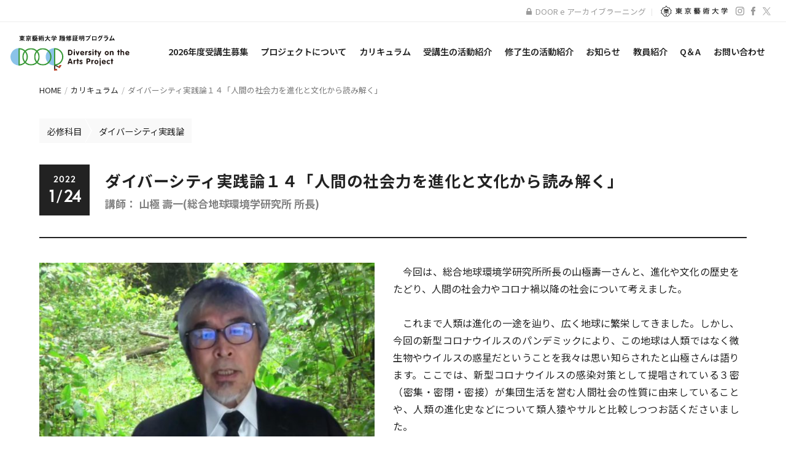

--- FILE ---
content_type: text/html; charset=UTF-8
request_url: https://door.geidai.ac.jp/compulsory/3231/
body_size: 50111
content:
<!doctype html>
<html dir="ltr" lang="ja" class="no-js">
	<head>
        <!-- Global site tag (gtag.js) - Google Analytics -->
        <script async src="https://www.googletagmanager.com/gtag/js?id=UA-111594663-1"></script>
        <script>
        window.dataLayer = window.dataLayer || [];
        function gtag(){dataLayer.push(arguments);}
        gtag('js', new Date());

        gtag('config', 'UA-111594663-1');
        </script>


		<meta charset="UTF-8">
		<title>ダイバーシティ実践論１４「人間の社会力を進化と文化から読み解く」 | DOORプロジェクト : DOORプロジェクト</title>

		<link href="//www.google-analytics.com" rel="dns-prefetch">
        <link href="https://door.geidai.ac.jp/wp-content/themes/html5blank-stable/img/icons/favicon.ico" rel="shortcut icon">
        <link href="https://door.geidai.ac.jp/wp-content/themes/html5blank-stable/img/icons/touch.png" rel="apple-touch-icon-precomposed">
        <link rel="stylesheet" type="text/css" href="https://door.geidai.ac.jp/wp-content/themes/html5blank-stable/css/grid.css" media="all">
        <link href="https://fonts.googleapis.com/css?family=Work+Sans:400,600,700" rel="stylesheet">
        <link href="https://fonts.googleapis.com/icon?family=Material+Icons"rel="stylesheet">

		<meta http-equiv="X-UA-Compatible" content="IE=edge,chrome=1">
		<meta name="viewport" content="width=device-width, initial-scale=1.0">
		<meta name="description" content="「Diversity on the Arts Project（愛称:DOORプロジェクト）は、「アート×福祉」をテーマに、「多様な人々が共生できる社会」を支える人材を育成するプロジェクトです。">

		
		<!-- All in One SEO 4.9.3 - aioseo.com -->
	<meta name="robots" content="max-image-preview:large" />
	<link rel="canonical" href="https://door.geidai.ac.jp/compulsory/3231/" />
	<meta name="generator" content="All in One SEO (AIOSEO) 4.9.3" />
		<script type="application/ld+json" class="aioseo-schema">
			{"@context":"https:\/\/schema.org","@graph":[{"@type":"BreadcrumbList","@id":"https:\/\/door.geidai.ac.jp\/compulsory\/3231\/#breadcrumblist","itemListElement":[{"@type":"ListItem","@id":"https:\/\/door.geidai.ac.jp#listItem","position":1,"name":"\u30db\u30fc\u30e0","item":"https:\/\/door.geidai.ac.jp","nextItem":{"@type":"ListItem","@id":"https:\/\/door.geidai.ac.jp\/compulsory\/#listItem","name":"\u5fc5\u4fee\u79d1\u76ee"}},{"@type":"ListItem","@id":"https:\/\/door.geidai.ac.jp\/compulsory\/#listItem","position":2,"name":"\u5fc5\u4fee\u79d1\u76ee","item":"https:\/\/door.geidai.ac.jp\/compulsory\/","nextItem":{"@type":"ListItem","@id":"https:\/\/door.geidai.ac.jp\/compulsory\/compulsory1\/#listItem","name":"\u30c0\u30a4\u30d0\u30fc\u30b7\u30c6\u30a3\u5b9f\u8df5\u8ad6"},"previousItem":{"@type":"ListItem","@id":"https:\/\/door.geidai.ac.jp#listItem","name":"\u30db\u30fc\u30e0"}},{"@type":"ListItem","@id":"https:\/\/door.geidai.ac.jp\/compulsory\/compulsory1\/#listItem","position":3,"name":"\u30c0\u30a4\u30d0\u30fc\u30b7\u30c6\u30a3\u5b9f\u8df5\u8ad6","item":"https:\/\/door.geidai.ac.jp\/compulsory\/compulsory1\/","nextItem":{"@type":"ListItem","@id":"https:\/\/door.geidai.ac.jp\/compulsory\/3231\/#listItem","name":"\u30c0\u30a4\u30d0\u30fc\u30b7\u30c6\u30a3\u5b9f\u8df5\u8ad6\uff11\uff14\u300c\u4eba\u9593\u306e\u793e\u4f1a\u529b\u3092\u9032\u5316\u3068\u6587\u5316\u304b\u3089\u8aad\u307f\u89e3\u304f\u300d"},"previousItem":{"@type":"ListItem","@id":"https:\/\/door.geidai.ac.jp\/compulsory\/#listItem","name":"\u5fc5\u4fee\u79d1\u76ee"}},{"@type":"ListItem","@id":"https:\/\/door.geidai.ac.jp\/compulsory\/3231\/#listItem","position":4,"name":"\u30c0\u30a4\u30d0\u30fc\u30b7\u30c6\u30a3\u5b9f\u8df5\u8ad6\uff11\uff14\u300c\u4eba\u9593\u306e\u793e\u4f1a\u529b\u3092\u9032\u5316\u3068\u6587\u5316\u304b\u3089\u8aad\u307f\u89e3\u304f\u300d","previousItem":{"@type":"ListItem","@id":"https:\/\/door.geidai.ac.jp\/compulsory\/compulsory1\/#listItem","name":"\u30c0\u30a4\u30d0\u30fc\u30b7\u30c6\u30a3\u5b9f\u8df5\u8ad6"}}]},{"@type":"Organization","@id":"https:\/\/door.geidai.ac.jp\/#organization","name":"DOOR\u30d7\u30ed\u30b8\u30a7\u30af\u30c8","description":"\u300cDiversity on the Arts Project\uff08\u611b\u79f0:DOOR\u30d7\u30ed\u30b8\u30a7\u30af\u30c8\uff09\u306f\u3001\u300c\u30a2\u30fc\u30c8\u00d7\u798f\u7949\u300d\u3092\u30c6\u30fc\u30de\u306b\u3001\u300c\u591a\u69d8\u306a\u4eba\u3005\u304c\u5171\u751f\u3067\u304d\u308b\u793e\u4f1a\u300d\u3092\u652f\u3048\u308b\u4eba\u6750\u3092\u80b2\u6210\u3059\u308b\u30d7\u30ed\u30b8\u30a7\u30af\u30c8\u3067\u3059\u3002","url":"https:\/\/door.geidai.ac.jp\/","telephone":"+818092072494","logo":{"@type":"ImageObject","url":"https:\/\/door.geidai.ac.jp\/wp-content\/themes\/html5blank-stable\/img\/main-logo.svg","@id":"https:\/\/door.geidai.ac.jp\/compulsory\/3231\/#organizationLogo"},"image":{"@id":"https:\/\/door.geidai.ac.jp\/compulsory\/3231\/#organizationLogo"},"sameAs":["https:\/\/www.facebook.com\/DOOR.project0\/","https:\/\/twitter.com\/DOOR__project","https:\/\/www.instagram.com\/door.project.insta\/"]},{"@type":"WebPage","@id":"https:\/\/door.geidai.ac.jp\/compulsory\/3231\/#webpage","url":"https:\/\/door.geidai.ac.jp\/compulsory\/3231\/","name":"\u30c0\u30a4\u30d0\u30fc\u30b7\u30c6\u30a3\u5b9f\u8df5\u8ad6\uff11\uff14\u300c\u4eba\u9593\u306e\u793e\u4f1a\u529b\u3092\u9032\u5316\u3068\u6587\u5316\u304b\u3089\u8aad\u307f\u89e3\u304f\u300d | DOOR\u30d7\u30ed\u30b8\u30a7\u30af\u30c8","inLanguage":"ja","isPartOf":{"@id":"https:\/\/door.geidai.ac.jp\/#website"},"breadcrumb":{"@id":"https:\/\/door.geidai.ac.jp\/compulsory\/3231\/#breadcrumblist"},"datePublished":"2022-03-05T12:00:31+09:00","dateModified":"2022-05-15T15:36:15+09:00"},{"@type":"WebSite","@id":"https:\/\/door.geidai.ac.jp\/#website","url":"https:\/\/door.geidai.ac.jp\/","name":"DOOR\u30d7\u30ed\u30b8\u30a7\u30af\u30c8","alternateName":"DOOR","description":"\u300cDiversity on the Arts Project\uff08\u611b\u79f0:DOOR\u30d7\u30ed\u30b8\u30a7\u30af\u30c8\uff09\u306f\u3001\u300c\u30a2\u30fc\u30c8\u00d7\u798f\u7949\u300d\u3092\u30c6\u30fc\u30de\u306b\u3001\u300c\u591a\u69d8\u306a\u4eba\u3005\u304c\u5171\u751f\u3067\u304d\u308b\u793e\u4f1a\u300d\u3092\u652f\u3048\u308b\u4eba\u6750\u3092\u80b2\u6210\u3059\u308b\u30d7\u30ed\u30b8\u30a7\u30af\u30c8\u3067\u3059\u3002","inLanguage":"ja","publisher":{"@id":"https:\/\/door.geidai.ac.jp\/#organization"}}]}
		</script>
		<!-- All in One SEO -->

<link rel='dns-prefetch' href='//www.google.com' />
<link rel='dns-prefetch' href='//www.googletagmanager.com' />
<link rel="alternate" title="oEmbed (JSON)" type="application/json+oembed" href="https://door.geidai.ac.jp/wp-json/oembed/1.0/embed?url=https%3A%2F%2Fdoor.geidai.ac.jp%2Fcompulsory%2F3231%2F" />
<link rel="alternate" title="oEmbed (XML)" type="text/xml+oembed" href="https://door.geidai.ac.jp/wp-json/oembed/1.0/embed?url=https%3A%2F%2Fdoor.geidai.ac.jp%2Fcompulsory%2F3231%2F&#038;format=xml" />
<style id='wp-img-auto-sizes-contain-inline-css' type='text/css'>
img:is([sizes=auto i],[sizes^="auto," i]){contain-intrinsic-size:3000px 1500px}
/*# sourceURL=wp-img-auto-sizes-contain-inline-css */
</style>
<link rel='stylesheet' id='sbi_styles-css' href='https://door.geidai.ac.jp/wp-content/plugins/instagram-feed/css/sbi-styles.min.css?ver=6.10.0' media='all' />
<style id='wp-emoji-styles-inline-css' type='text/css'>

	img.wp-smiley, img.emoji {
		display: inline !important;
		border: none !important;
		box-shadow: none !important;
		height: 1em !important;
		width: 1em !important;
		margin: 0 0.07em !important;
		vertical-align: -0.1em !important;
		background: none !important;
		padding: 0 !important;
	}
/*# sourceURL=wp-emoji-styles-inline-css */
</style>
<link rel='stylesheet' id='wp-block-library-css' href='https://door.geidai.ac.jp/wp-includes/css/dist/block-library/style.min.css?ver=6.9' media='all' />
<style id='global-styles-inline-css' type='text/css'>
:root{--wp--preset--aspect-ratio--square: 1;--wp--preset--aspect-ratio--4-3: 4/3;--wp--preset--aspect-ratio--3-4: 3/4;--wp--preset--aspect-ratio--3-2: 3/2;--wp--preset--aspect-ratio--2-3: 2/3;--wp--preset--aspect-ratio--16-9: 16/9;--wp--preset--aspect-ratio--9-16: 9/16;--wp--preset--color--black: #000000;--wp--preset--color--cyan-bluish-gray: #abb8c3;--wp--preset--color--white: #ffffff;--wp--preset--color--pale-pink: #f78da7;--wp--preset--color--vivid-red: #cf2e2e;--wp--preset--color--luminous-vivid-orange: #ff6900;--wp--preset--color--luminous-vivid-amber: #fcb900;--wp--preset--color--light-green-cyan: #7bdcb5;--wp--preset--color--vivid-green-cyan: #00d084;--wp--preset--color--pale-cyan-blue: #8ed1fc;--wp--preset--color--vivid-cyan-blue: #0693e3;--wp--preset--color--vivid-purple: #9b51e0;--wp--preset--gradient--vivid-cyan-blue-to-vivid-purple: linear-gradient(135deg,rgb(6,147,227) 0%,rgb(155,81,224) 100%);--wp--preset--gradient--light-green-cyan-to-vivid-green-cyan: linear-gradient(135deg,rgb(122,220,180) 0%,rgb(0,208,130) 100%);--wp--preset--gradient--luminous-vivid-amber-to-luminous-vivid-orange: linear-gradient(135deg,rgb(252,185,0) 0%,rgb(255,105,0) 100%);--wp--preset--gradient--luminous-vivid-orange-to-vivid-red: linear-gradient(135deg,rgb(255,105,0) 0%,rgb(207,46,46) 100%);--wp--preset--gradient--very-light-gray-to-cyan-bluish-gray: linear-gradient(135deg,rgb(238,238,238) 0%,rgb(169,184,195) 100%);--wp--preset--gradient--cool-to-warm-spectrum: linear-gradient(135deg,rgb(74,234,220) 0%,rgb(151,120,209) 20%,rgb(207,42,186) 40%,rgb(238,44,130) 60%,rgb(251,105,98) 80%,rgb(254,248,76) 100%);--wp--preset--gradient--blush-light-purple: linear-gradient(135deg,rgb(255,206,236) 0%,rgb(152,150,240) 100%);--wp--preset--gradient--blush-bordeaux: linear-gradient(135deg,rgb(254,205,165) 0%,rgb(254,45,45) 50%,rgb(107,0,62) 100%);--wp--preset--gradient--luminous-dusk: linear-gradient(135deg,rgb(255,203,112) 0%,rgb(199,81,192) 50%,rgb(65,88,208) 100%);--wp--preset--gradient--pale-ocean: linear-gradient(135deg,rgb(255,245,203) 0%,rgb(182,227,212) 50%,rgb(51,167,181) 100%);--wp--preset--gradient--electric-grass: linear-gradient(135deg,rgb(202,248,128) 0%,rgb(113,206,126) 100%);--wp--preset--gradient--midnight: linear-gradient(135deg,rgb(2,3,129) 0%,rgb(40,116,252) 100%);--wp--preset--font-size--small: 13px;--wp--preset--font-size--medium: 20px;--wp--preset--font-size--large: 36px;--wp--preset--font-size--x-large: 42px;--wp--preset--spacing--20: 0.44rem;--wp--preset--spacing--30: 0.67rem;--wp--preset--spacing--40: 1rem;--wp--preset--spacing--50: 1.5rem;--wp--preset--spacing--60: 2.25rem;--wp--preset--spacing--70: 3.38rem;--wp--preset--spacing--80: 5.06rem;--wp--preset--shadow--natural: 6px 6px 9px rgba(0, 0, 0, 0.2);--wp--preset--shadow--deep: 12px 12px 50px rgba(0, 0, 0, 0.4);--wp--preset--shadow--sharp: 6px 6px 0px rgba(0, 0, 0, 0.2);--wp--preset--shadow--outlined: 6px 6px 0px -3px rgb(255, 255, 255), 6px 6px rgb(0, 0, 0);--wp--preset--shadow--crisp: 6px 6px 0px rgb(0, 0, 0);}:where(.is-layout-flex){gap: 0.5em;}:where(.is-layout-grid){gap: 0.5em;}body .is-layout-flex{display: flex;}.is-layout-flex{flex-wrap: wrap;align-items: center;}.is-layout-flex > :is(*, div){margin: 0;}body .is-layout-grid{display: grid;}.is-layout-grid > :is(*, div){margin: 0;}:where(.wp-block-columns.is-layout-flex){gap: 2em;}:where(.wp-block-columns.is-layout-grid){gap: 2em;}:where(.wp-block-post-template.is-layout-flex){gap: 1.25em;}:where(.wp-block-post-template.is-layout-grid){gap: 1.25em;}.has-black-color{color: var(--wp--preset--color--black) !important;}.has-cyan-bluish-gray-color{color: var(--wp--preset--color--cyan-bluish-gray) !important;}.has-white-color{color: var(--wp--preset--color--white) !important;}.has-pale-pink-color{color: var(--wp--preset--color--pale-pink) !important;}.has-vivid-red-color{color: var(--wp--preset--color--vivid-red) !important;}.has-luminous-vivid-orange-color{color: var(--wp--preset--color--luminous-vivid-orange) !important;}.has-luminous-vivid-amber-color{color: var(--wp--preset--color--luminous-vivid-amber) !important;}.has-light-green-cyan-color{color: var(--wp--preset--color--light-green-cyan) !important;}.has-vivid-green-cyan-color{color: var(--wp--preset--color--vivid-green-cyan) !important;}.has-pale-cyan-blue-color{color: var(--wp--preset--color--pale-cyan-blue) !important;}.has-vivid-cyan-blue-color{color: var(--wp--preset--color--vivid-cyan-blue) !important;}.has-vivid-purple-color{color: var(--wp--preset--color--vivid-purple) !important;}.has-black-background-color{background-color: var(--wp--preset--color--black) !important;}.has-cyan-bluish-gray-background-color{background-color: var(--wp--preset--color--cyan-bluish-gray) !important;}.has-white-background-color{background-color: var(--wp--preset--color--white) !important;}.has-pale-pink-background-color{background-color: var(--wp--preset--color--pale-pink) !important;}.has-vivid-red-background-color{background-color: var(--wp--preset--color--vivid-red) !important;}.has-luminous-vivid-orange-background-color{background-color: var(--wp--preset--color--luminous-vivid-orange) !important;}.has-luminous-vivid-amber-background-color{background-color: var(--wp--preset--color--luminous-vivid-amber) !important;}.has-light-green-cyan-background-color{background-color: var(--wp--preset--color--light-green-cyan) !important;}.has-vivid-green-cyan-background-color{background-color: var(--wp--preset--color--vivid-green-cyan) !important;}.has-pale-cyan-blue-background-color{background-color: var(--wp--preset--color--pale-cyan-blue) !important;}.has-vivid-cyan-blue-background-color{background-color: var(--wp--preset--color--vivid-cyan-blue) !important;}.has-vivid-purple-background-color{background-color: var(--wp--preset--color--vivid-purple) !important;}.has-black-border-color{border-color: var(--wp--preset--color--black) !important;}.has-cyan-bluish-gray-border-color{border-color: var(--wp--preset--color--cyan-bluish-gray) !important;}.has-white-border-color{border-color: var(--wp--preset--color--white) !important;}.has-pale-pink-border-color{border-color: var(--wp--preset--color--pale-pink) !important;}.has-vivid-red-border-color{border-color: var(--wp--preset--color--vivid-red) !important;}.has-luminous-vivid-orange-border-color{border-color: var(--wp--preset--color--luminous-vivid-orange) !important;}.has-luminous-vivid-amber-border-color{border-color: var(--wp--preset--color--luminous-vivid-amber) !important;}.has-light-green-cyan-border-color{border-color: var(--wp--preset--color--light-green-cyan) !important;}.has-vivid-green-cyan-border-color{border-color: var(--wp--preset--color--vivid-green-cyan) !important;}.has-pale-cyan-blue-border-color{border-color: var(--wp--preset--color--pale-cyan-blue) !important;}.has-vivid-cyan-blue-border-color{border-color: var(--wp--preset--color--vivid-cyan-blue) !important;}.has-vivid-purple-border-color{border-color: var(--wp--preset--color--vivid-purple) !important;}.has-vivid-cyan-blue-to-vivid-purple-gradient-background{background: var(--wp--preset--gradient--vivid-cyan-blue-to-vivid-purple) !important;}.has-light-green-cyan-to-vivid-green-cyan-gradient-background{background: var(--wp--preset--gradient--light-green-cyan-to-vivid-green-cyan) !important;}.has-luminous-vivid-amber-to-luminous-vivid-orange-gradient-background{background: var(--wp--preset--gradient--luminous-vivid-amber-to-luminous-vivid-orange) !important;}.has-luminous-vivid-orange-to-vivid-red-gradient-background{background: var(--wp--preset--gradient--luminous-vivid-orange-to-vivid-red) !important;}.has-very-light-gray-to-cyan-bluish-gray-gradient-background{background: var(--wp--preset--gradient--very-light-gray-to-cyan-bluish-gray) !important;}.has-cool-to-warm-spectrum-gradient-background{background: var(--wp--preset--gradient--cool-to-warm-spectrum) !important;}.has-blush-light-purple-gradient-background{background: var(--wp--preset--gradient--blush-light-purple) !important;}.has-blush-bordeaux-gradient-background{background: var(--wp--preset--gradient--blush-bordeaux) !important;}.has-luminous-dusk-gradient-background{background: var(--wp--preset--gradient--luminous-dusk) !important;}.has-pale-ocean-gradient-background{background: var(--wp--preset--gradient--pale-ocean) !important;}.has-electric-grass-gradient-background{background: var(--wp--preset--gradient--electric-grass) !important;}.has-midnight-gradient-background{background: var(--wp--preset--gradient--midnight) !important;}.has-small-font-size{font-size: var(--wp--preset--font-size--small) !important;}.has-medium-font-size{font-size: var(--wp--preset--font-size--medium) !important;}.has-large-font-size{font-size: var(--wp--preset--font-size--large) !important;}.has-x-large-font-size{font-size: var(--wp--preset--font-size--x-large) !important;}
/*# sourceURL=global-styles-inline-css */
</style>

<style id='classic-theme-styles-inline-css' type='text/css'>
/*! This file is auto-generated */
.wp-block-button__link{color:#fff;background-color:#32373c;border-radius:9999px;box-shadow:none;text-decoration:none;padding:calc(.667em + 2px) calc(1.333em + 2px);font-size:1.125em}.wp-block-file__button{background:#32373c;color:#fff;text-decoration:none}
/*# sourceURL=/wp-includes/css/classic-themes.min.css */
</style>
<link rel='stylesheet' id='contact-form-7-css' href='https://door.geidai.ac.jp/wp-content/plugins/contact-form-7/includes/css/styles.css?ver=6.1.4' media='all' />
<link rel='stylesheet' id='wpdm-fonticon-css' href='https://door.geidai.ac.jp/wp-content/plugins/download-manager/assets/wpdm-iconfont/css/wpdm-icons.css?ver=6.9' media='all' />
<link rel='stylesheet' id='wpdm-front-css' href='https://door.geidai.ac.jp/wp-content/plugins/download-manager/assets/css/front.min.css?ver=3.3.46' media='all' />
<link rel='stylesheet' id='wpdm-front-dark-css' href='https://door.geidai.ac.jp/wp-content/plugins/download-manager/assets/css/front-dark.min.css?ver=3.3.46' media='all' />
<link rel='stylesheet' id='normalize-css' href='https://door.geidai.ac.jp/wp-content/themes/html5blank-stable/normalize.css?ver=1.0' media='all' />
<link rel='stylesheet' id='html5blank-css' href='https://door.geidai.ac.jp/wp-content/themes/html5blank-stable/style.css?ver=2025121280812' media='all' />
<script type="text/javascript" src="https://door.geidai.ac.jp/wp-content/themes/html5blank-stable/js/lib/conditionizr-4.3.0.min.js?ver=4.3.0" id="conditionizr-js"></script>
<script type="text/javascript" src="https://door.geidai.ac.jp/wp-content/themes/html5blank-stable/js/lib/modernizr-2.7.1.min.js?ver=2.7.1" id="modernizr-js"></script>
<script type="text/javascript" src="https://door.geidai.ac.jp/wp-includes/js/jquery/jquery.min.js?ver=3.7.1" id="jquery-core-js"></script>
<script type="text/javascript" src="https://door.geidai.ac.jp/wp-includes/js/jquery/jquery-migrate.min.js?ver=3.4.1" id="jquery-migrate-js"></script>
<script type="text/javascript" src="https://door.geidai.ac.jp/wp-content/themes/html5blank-stable/js/scripts.js?ver=2025120851847" id="html5blankscripts-js"></script>
<script type="text/javascript" src="https://door.geidai.ac.jp/wp-content/plugins/download-manager/assets/js/wpdm.min.js?ver=6.9" id="wpdm-frontend-js-js"></script>
<script type="text/javascript" id="wpdm-frontjs-js-extra">
/* <![CDATA[ */
var wpdm_url = {"home":"https://door.geidai.ac.jp/","site":"https://door.geidai.ac.jp/","ajax":"https://door.geidai.ac.jp/wp-admin/admin-ajax.php"};
var wpdm_js = {"spinner":"\u003Ci class=\"wpdm-icon wpdm-sun wpdm-spin\"\u003E\u003C/i\u003E","client_id":"381d967e5cad576f8987468c7220e741"};
var wpdm_strings = {"pass_var":"\u30d1\u30b9\u30ef\u30fc\u30c9\u78ba\u8a8d\u5b8c\u4e86 !","pass_var_q":"\u30c0\u30a6\u30f3\u30ed\u30fc\u30c9\u3092\u958b\u59cb\u3059\u308b\u306b\u306f\u3001\u6b21\u306e\u30dc\u30bf\u30f3\u3092\u30af\u30ea\u30c3\u30af\u3057\u3066\u304f\u3060\u3055\u3044\u3002","start_dl":"\u30c0\u30a6\u30f3\u30ed\u30fc\u30c9\u958b\u59cb"};
//# sourceURL=wpdm-frontjs-js-extra
/* ]]> */
</script>
<script type="text/javascript" src="https://door.geidai.ac.jp/wp-content/plugins/download-manager/assets/js/front.min.js?ver=3.3.46" id="wpdm-frontjs-js"></script>

<!-- Site Kit によって追加された Google タグ（gtag.js）スニペット -->
<!-- Google アナリティクス スニペット (Site Kit が追加) -->
<script type="text/javascript" src="https://www.googletagmanager.com/gtag/js?id=GT-NCLZHBV" id="google_gtagjs-js" async></script>
<script type="text/javascript" id="google_gtagjs-js-after">
/* <![CDATA[ */
window.dataLayer = window.dataLayer || [];function gtag(){dataLayer.push(arguments);}
gtag("set","linker",{"domains":["door.geidai.ac.jp"]});
gtag("js", new Date());
gtag("set", "developer_id.dZTNiMT", true);
gtag("config", "GT-NCLZHBV");
//# sourceURL=google_gtagjs-js-after
/* ]]> */
</script>
<script type="text/javascript" src="https://cdnjs.cloudflare.com/ajax/libs/gsap/latest/TweenMax.min.js?ver=6.9" id="tween-js"></script>
<script type="text/javascript" src="https://cdnjs.cloudflare.com/ajax/libs/gsap/1.20.2/plugins/ScrollToPlugin.min.js?ver=6.9" id="scrollToPlugin-js"></script>
<script type="text/javascript" src="https://door.geidai.ac.jp/wp-content/themes/html5blank-stable/js/parallax.min.js?ver=1.0.0" id="parallax-js"></script>
<link rel="https://api.w.org/" href="https://door.geidai.ac.jp/wp-json/" /><meta name="generator" content="Site Kit by Google 1.170.0" /><meta name="generator" content="WordPress Download Manager 3.3.46" />
                <style>
        /* WPDM Link Template Styles */        </style>
                <style>

            :root {
                --color-primary: #4a8eff;
                --color-primary-rgb: 74, 142, 255;
                --color-primary-hover: #5998ff;
                --color-primary-active: #3281ff;
                --clr-sec: #6c757d;
                --clr-sec-rgb: 108, 117, 125;
                --clr-sec-hover: #6c757d;
                --clr-sec-active: #6c757d;
                --color-secondary: #6c757d;
                --color-secondary-rgb: 108, 117, 125;
                --color-secondary-hover: #6c757d;
                --color-secondary-active: #6c757d;
                --color-success: #018e11;
                --color-success-rgb: 1, 142, 17;
                --color-success-hover: #0aad01;
                --color-success-active: #0c8c01;
                --color-info: #2CA8FF;
                --color-info-rgb: 44, 168, 255;
                --color-info-hover: #2CA8FF;
                --color-info-active: #2CA8FF;
                --color-warning: #FFB236;
                --color-warning-rgb: 255, 178, 54;
                --color-warning-hover: #FFB236;
                --color-warning-active: #FFB236;
                --color-danger: #ff5062;
                --color-danger-rgb: 255, 80, 98;
                --color-danger-hover: #ff5062;
                --color-danger-active: #ff5062;
                --color-green: #30b570;
                --color-blue: #0073ff;
                --color-purple: #8557D3;
                --color-red: #ff5062;
                --color-muted: rgba(69, 89, 122, 0.6);
                --wpdm-font: "Sen", -apple-system, BlinkMacSystemFont, "Segoe UI", Roboto, Helvetica, Arial, sans-serif, "Apple Color Emoji", "Segoe UI Emoji", "Segoe UI Symbol";
            }

            .wpdm-download-link.btn.btn-primary {
                border-radius: 4px;
            }


        </style>
        		<script>
        // conditionizr.com
        // configure environment tests
        conditionizr.config({
            assets: 'https://door.geidai.ac.jp/wp-content/themes/html5blank-stable',
            tests: {}
        });
        </script>
        <div id="fb-root"></div>
        <script>(function(d, s, id) {
          var js, fjs = d.getElementsByTagName(s)[0];
          if (d.getElementById(id)) return;
          js = d.createElement(s); js.id = id;
          js.src = "//connect.facebook.net/ja_JP/sdk.js#xfbml=1&version=v18.0&appId=141405959356488";
          fjs.parentNode.insertBefore(js, fjs);
        }(document, 'script', 'facebook-jssdk'));</script>
	</head>
	<body class="wp-singular compulsory-template-default single single-compulsory postid-3231 wp-theme-html5blank-stable -3">
		<script type="text/javascript">document.write( '<div id="loadingView">\
			<div class="loadingBar">\
			</div>\
		</div>' );</script>
		<!-- header -->
        <div class="header header-top">
            <div class="wrapper">
                <div class="board-wrap menu-wrap"><ul><li id="menu-item-23" class="menu-item menu-item-type-custom menu-item-object-custom menu-item-23"><a target="_blank" href="https://door.learning-ware.jp/">DOOR e アーカイブラーニング</a></li>
</ul></div>
                <div class="link-menu menu-wrap">
                    <a href="http://www.geidai.ac.jp/" target="_blank"><img src="https://door.geidai.ac.jp/wp-content/themes/html5blank-stable/img/geidai-logo.png" alt="東京藝術大学" class="logo-img" /></a>
                </div>
                <div class="sns-wrap menu-wrap"><ul><li id="menu-item-24" class="menu-item menu-item-type-custom menu-item-object-custom menu-item-24"><a target="_blank" href="https://www.instagram.com/door.project.insta/"><img src="/wp-content/themes/html5blank-stable/img/instagram-logo.svg"></a></li>
<li id="menu-item-25" class="menu-item menu-item-type-custom menu-item-object-custom menu-item-25"><a target="_blank" href="https://www.facebook.com/DOOR.project0/"><img src="/wp-content/themes/html5blank-stable/img/fb-logo.svg"></a></li>
<li id="menu-item-14766" class="menu-item menu-item-type-custom menu-item-object-custom menu-item-14766"><a target="_blank" href="https://twitter.com/DOOR__project"><img src="/wp-content/themes/html5blank-stable/img/x-logo.svg"></a></li>
</ul></div>
            </div>
        </div>
		<header class="header clear cf" role="banner">
			<!-- logo -->
			<div class="logo">
				<a href="https://door.geidai.ac.jp">
					<!-- svg logo - toddmotto.com/mastering-svg-use-for-a-retina-web-fallbacks-with-png-script -->
					<img src="https://door.geidai.ac.jp/wp-content/themes/html5blank-stable/img/main-logo.svg" alt="Logo" class="logo-img" />
				</a>
			</div>
			<!-- /logo -->
			<!-- nav -->
			<nav class="nav" role="navigation">
				<div class="menu-wrap"><ul><li id="menu-item-19267" class="menu-item menu-item-type-post_type menu-item-object-info menu-item-19267"><a href="https://door.geidai.ac.jp/info/application/">2026年度受講生募集</a></li>
<li id="menu-item-31" class="menu-item menu-item-type-post_type menu-item-object-page menu-item-31"><a href="https://door.geidai.ac.jp/about/">プロジェクトについて</a></li>
<li id="menu-item-18030" class="menu-item menu-item-type-post_type menu-item-object-page menu-item-18030"><a href="https://door.geidai.ac.jp/curriculum/">カリキュラム</a></li>
<li id="menu-item-13506" class="menu-item menu-item-type-custom menu-item-object-custom menu-item-13506"><a href="/students">受講生の活動紹介</a></li>
<li id="menu-item-13501" class="menu-item menu-item-type-custom menu-item-object-custom menu-item-13501"><a href="/graduate">修了生の活動紹介</a></li>
<li id="menu-item-363" class="menu-item menu-item-type-custom menu-item-object-custom menu-item-363"><a href="/info">お知らせ</a></li>
<li id="menu-item-29" class="menu-item menu-item-type-post_type menu-item-object-page menu-item-29"><a href="https://door.geidai.ac.jp/staff/">教員紹介</a></li>
<li id="menu-item-28" class="menu-item menu-item-type-post_type menu-item-object-page menu-item-28"><a href="https://door.geidai.ac.jp/qaa/">Q＆A</a></li>
<li id="menu-item-26" class="menu-item menu-item-type-post_type menu-item-object-page menu-item-26"><a href="https://door.geidai.ac.jp/contact/">お問い合わせ</a></li>
</ul></div>
			</nav>
			<!-- /nav -->
			<div id="menuArea">
              <input type="checkbox" id="menuToggle"></input>
            
            <label for="menuToggle" class="menuOpen">
              <div class="open"></div>
            </label>
            
            <div class="menu menuEffects">
              <div class="menuInner">
              <label for="menuToggle"></label>
                  <div class="menuContent">
                    <div class="menu-main"><ul><li class="menu-item menu-item-type-post_type menu-item-object-info menu-item-19267"><a href="https://door.geidai.ac.jp/info/application/">2026年度受講生募集</a></li>
<li class="menu-item menu-item-type-post_type menu-item-object-page menu-item-31"><a href="https://door.geidai.ac.jp/about/">プロジェクトについて</a></li>
<li class="menu-item menu-item-type-post_type menu-item-object-page menu-item-18030"><a href="https://door.geidai.ac.jp/curriculum/">カリキュラム</a></li>
<li class="menu-item menu-item-type-custom menu-item-object-custom menu-item-13506"><a href="/students">受講生の活動紹介</a></li>
<li class="menu-item menu-item-type-custom menu-item-object-custom menu-item-13501"><a href="/graduate">修了生の活動紹介</a></li>
<li class="menu-item menu-item-type-custom menu-item-object-custom menu-item-363"><a href="/info">お知らせ</a></li>
<li class="menu-item menu-item-type-post_type menu-item-object-page menu-item-29"><a href="https://door.geidai.ac.jp/staff/">教員紹介</a></li>
<li class="menu-item menu-item-type-post_type menu-item-object-page menu-item-28"><a href="https://door.geidai.ac.jp/qaa/">Q＆A</a></li>
<li class="menu-item menu-item-type-post_type menu-item-object-page menu-item-26"><a href="https://door.geidai.ac.jp/contact/">お問い合わせ</a></li>
</ul></div>
                    <div class="board-menu">
                        <!-- <ul>
                            <li class="menu-item menu-item-type-custom menu-item-object-custom menu-item-23">
                                <a target="_blank" href="https://door.learning-ware.jp/"><img class="lock" src="https://door.geidai.ac.jp/wp-content/themes/html5blank-stable/img/lock.svg"> DOOR掲示板</a>
                            </li>
                        </ul> -->
                        <div class="board-wrap menu-wrap">
                        <ul><li class="menu-item menu-item-type-custom menu-item-object-custom menu-item-23"><a target="_blank" href="https://door.learning-ware.jp/">DOOR e アーカイブラーニング</a></li>
</ul>                        </div>
                    </div>
                    <div class="link-sp-menu menu-wrap">
                        <a href="http://www.geidai.ac.jp/" target="_blank"><img src="https://door.geidai.ac.jp/wp-content/themes/html5blank-stable/img/geidai-logo-w.png" alt="東京藝術大学" class="logo-img" /></a>
                    </div>
                    <div class="sns-menu">
                        <ul>
                            <li><a href="https://www.instagram.com/door.project.insta/" target="_blank"><img src="https://door.geidai.ac.jp/wp-content/themes/html5blank-stable/img/instagram-logo_w.svg" alt="Logo" class="logo-img" /></a></li>
                            <li><a href="https://www.facebook.com/DOOR.project0/" target="_blank"><img src="https://door.geidai.ac.jp/wp-content/themes/html5blank-stable/img/fb-logo_w.svg" alt="Logo" class="logo-img" /></a></li>
							<li><a href="https://twitter.com/DOOR__project" target="_blank"><img src="https://door.geidai.ac.jp/wp-content/themes/html5blank-stable/img/x-logo_w.svg" alt="Logo" class="logo-img" /></a></li>
                        </ul>
                    </div>
                  </div>
              </div>
            </div>
            </div>
		</header>
		<!-- /header -->

    <main role="main">
        <div class="wrapper">
            <ul class="breadcrumb">
                <li><a href="/">HOME</a><span class="separate">/</span></li><!--
             --><li><a href="/curriculum">カリキュラム</a><span class="separate">/</span></li><!--
             --><li>ダイバーシティ実践論１４「人間の社会力を進化と文化から読み解く」</li>
            </ul>
            <div class="sub-content-wrapper">
                <div class="category-wrap">
                    <ul>
                        <li class="category-name big-category">必修科目</li><!--
                     --><li class="category-name">ダイバーシティ実践論</li>
                    </ul>
                </div>
                <div class="single-header cf">
                    <div class="date">
                        <div class="year">2022</div>
                        <div class="day">
                        	1<!--
                        	--><span class="separate">/</span><!--
                        	-->24<!--
                            -->                        </div>
                    </div>
                    <div class="title">
                        <h1 class="h1">ダイバーシティ実践論１４「人間の社会力を進化と文化から読み解く」</h1>
                        <div class="lecturer">
                            講師：
                            山極 壽一(総合地球環境学研究所 所長)                        </div>
                    </div>
                </div>
                                                <div class="single-report has-photo cf">
                    <div class="photo d-1of2 t-1of2">
                        <img width="580" height="300" src="https://door.geidai.ac.jp/wp-content/uploads/2022/03/2022-03-12_918e4f8e0c235587a4ca6079e5212bc1-580x300.jpg" class="attachment-small-wide size-small-wide" alt="" decoding="async" fetchpriority="high" />                                            </div>
                    <div class="text d-1of2 t-1of2">
                        <span style="font-weight: 400;">　今回は、総合地球環境学研究所所長の</span><span style="font-weight: 400;">山極壽一さんと、進化や文化の歴史をたどり、人間の社会力やコロナ禍以降の社会について考えました。</span><br />
<br />
<span style="font-weight: 400;">　これまで人類は進化の一途を辿り、広く地球に繁栄してきました。しかし、今回の新型コロナウイルスのパンデミックにより、この地球は人類ではなく微生物やウイルスの惑星だということを我々は思い知らされたと山極さんは語ります。ここでは、新型コロナウイルスの感染対策として提唱されている３密（密集・密閉・密接）が集団生活を営む人間社会の性質に由来していることや、人類の進化史などについて類人猿やサルと比較しつつお話くださいました。</span><br />
<br />
<span style="font-weight: 400;">　また、現代は言葉から文字、電話、インターネットへと続く通信情報革命や人口知能の</span><span style="font-weight: 400;">登場によって知識偏重傾向にあり、情緒的社会性が希薄化していることもご指摘されました。デジタル社会は便利ですが、結果として人やモノを情報化・均質化していくという一面もあります。人間はそれぞれ違う個性を持ち、またゼロから１を生み出す能力を持っていることを忘れてはいけません。多様なものであることが人間なのだと、山極さんは言います。加えて、人間が生きる上で不可欠なものとして"文化"を挙げ、文化の多様性と調和は、類人猿が持っていない３つの自由（移動する自由、集まる自由、対話する自由）によって共有されてきたとのお考えを話されました。コロナ禍ということでこれら３つの自由にも制限がかかっている現在ですが、この自由を手放してはいけないと仰いました。</span><br />
<br />
<span style="font-weight: 400;">　地球環境の悪化による現実世界の閉塞感と、SNSという世界共通のプラットフォームを通じて開かれた世界が混在している現代。山極さんは、この現代を&rdquo;遊動の時代&rdquo;と言います。この時代に直面した我々には、情報や暮らしなどの&rdquo;シェア&rdquo;、それから、医療、教育、交通などの"コモンズ（共有財）"の考え方が重要です。山極さんは、これからの社会では、"共助"をキーワードとして多様な生き方を模索し、実現していくことが求められている、と講義を締めくくりました。</span><br />
<br />
<footer class="footer" role="contentinfo"><br />
<div class="wrapper">&nbsp;</div><br />
</footer>                    </div>
                </div>
                                                                    <div class="single-profile">
                        <h3 class="h3 h3-s1 min">講師プロフィール</h3>
                                                                                <div class="single-profile-inner cf">
                            <div class="photo d-1of4 t-1of4">
                                <img width="250" height="186" src="https://door.geidai.ac.jp/wp-content/uploads/2021/08/山極壽一所長-250x186.jpg" class="attachment-medium size-medium" alt="" decoding="async" srcset="https://door.geidai.ac.jp/wp-content/uploads/2021/08/山極壽一所長-250x186.jpg 250w, https://door.geidai.ac.jp/wp-content/uploads/2021/08/山極壽一所長-700x520.jpg 700w, https://door.geidai.ac.jp/wp-content/uploads/2021/08/山極壽一所長-768x570.jpg 768w, https://door.geidai.ac.jp/wp-content/uploads/2021/08/山極壽一所長-1536x1140.jpg 1536w, https://door.geidai.ac.jp/wp-content/uploads/2021/08/山極壽一所長-2048x1520.jpg 2048w, https://door.geidai.ac.jp/wp-content/uploads/2021/08/山極壽一所長-120x89.jpg 120w" sizes="(max-width: 250px) 100vw, 250px" />                            </div>
                            <div class="text-wrap d-3of4 t-3of4">
                                <div class="profile-header">
                                    <div class="position">総合地球環境学研究所 所長</div>
                                    <h4 class="name">山極 壽一</h4>
                                </div>
                                <div class="text">
                                    <p>1952年東京都生まれ。<br />
京都大学理学部卒、同大学院理学研究科博士後期課程単位取得退学。理学博士。<br />
ルワンダ共和国カリソケ研究センター客員研究員、日本モンキーセンター研究員、京都大学霊長類研究所助手、京都大学大学院理学研究科助教授、同教授、同研究科長・理学部長を経て、2020年まで第26代京都大学総長。人類進化論専攻。屋久島で野生ニホンザル、アフリカ各地で野生ゴリラの社会生態学的研究に従事。日本霊長類学会会長、国際霊長類学会会長、日本学術会議会長、総合科学技術・イノベーション会議議員を歴任。現在、総合地球環境学研究所所長、環境省中央環境審議会委員を務める。<br />
著書に『ゴリラからの警告「人間社会、ここがおかしい」』(毎日新聞出版)、『「サル化」する人間社会』（集英社）等。</p>
                                </div>
                            </div>
                        </div>
                                        </div>
                            </div>
        </div>
    </main>

			<!-- footer -->
			<footer class="footer" role="contentinfo">
			    <div class="wrapper">
    			    <div class="footer-menu">
    			        <a href="/policy">PRIVACY POLICY</a>
                    </div>
                    
                    <div class="sns-menu">
                        <ul><li class="menu-item menu-item-type-custom menu-item-object-custom menu-item-24"><a target="_blank" href="https://www.instagram.com/door.project.insta/"><img src="/wp-content/themes/html5blank-stable/img/instagram-logo.svg"></a></li>
<li class="menu-item menu-item-type-custom menu-item-object-custom menu-item-25"><a target="_blank" href="https://www.facebook.com/DOOR.project0/"><img src="/wp-content/themes/html5blank-stable/img/fb-logo.svg"></a></li>
<li class="menu-item menu-item-type-custom menu-item-object-custom menu-item-14766"><a target="_blank" href="https://twitter.com/DOOR__project"><img src="/wp-content/themes/html5blank-stable/img/x-logo.svg"></a></li>
</ul>                    </div>
    
    				<!-- copyright -->
    				<p class="copyright">
    					&copy; 2026 Diversity on the Arts Project
    				</p>
    				<!-- /copyright -->
                </div>
			</footer>
			<!-- /footer -->

		<script type="speculationrules">
{"prefetch":[{"source":"document","where":{"and":[{"href_matches":"/*"},{"not":{"href_matches":["/wp-*.php","/wp-admin/*","/wp-content/uploads/*","/wp-content/*","/wp-content/plugins/*","/wp-content/themes/html5blank-stable/*","/*\\?(.+)"]}},{"not":{"selector_matches":"a[rel~=\"nofollow\"]"}},{"not":{"selector_matches":".no-prefetch, .no-prefetch a"}}]},"eagerness":"conservative"}]}
</script>
            <script>
                const abmsg = "We noticed an ad blocker. Consider whitelisting us to support the site ❤️";
                const abmsgd = "download";
                const iswpdmpropage = 0;
                jQuery(function($){

                    
                });
            </script>
            <div id="fb-root"></div>
            <!-- Instagram Feed JS -->
<script type="text/javascript">
var sbiajaxurl = "https://door.geidai.ac.jp/wp-admin/admin-ajax.php";
</script>
<script type="text/javascript" src="https://door.geidai.ac.jp/wp-includes/js/dist/hooks.min.js?ver=dd5603f07f9220ed27f1" id="wp-hooks-js"></script>
<script type="text/javascript" src="https://door.geidai.ac.jp/wp-includes/js/dist/i18n.min.js?ver=c26c3dc7bed366793375" id="wp-i18n-js"></script>
<script type="text/javascript" id="wp-i18n-js-after">
/* <![CDATA[ */
wp.i18n.setLocaleData( { 'text direction\u0004ltr': [ 'ltr' ] } );
//# sourceURL=wp-i18n-js-after
/* ]]> */
</script>
<script type="text/javascript" src="https://door.geidai.ac.jp/wp-content/plugins/contact-form-7/includes/swv/js/index.js?ver=6.1.4" id="swv-js"></script>
<script type="text/javascript" id="contact-form-7-js-translations">
/* <![CDATA[ */
( function( domain, translations ) {
	var localeData = translations.locale_data[ domain ] || translations.locale_data.messages;
	localeData[""].domain = domain;
	wp.i18n.setLocaleData( localeData, domain );
} )( "contact-form-7", {"translation-revision-date":"2025-11-30 08:12:23+0000","generator":"GlotPress\/4.0.3","domain":"messages","locale_data":{"messages":{"":{"domain":"messages","plural-forms":"nplurals=1; plural=0;","lang":"ja_JP"},"This contact form is placed in the wrong place.":["\u3053\u306e\u30b3\u30f3\u30bf\u30af\u30c8\u30d5\u30a9\u30fc\u30e0\u306f\u9593\u9055\u3063\u305f\u4f4d\u7f6e\u306b\u7f6e\u304b\u308c\u3066\u3044\u307e\u3059\u3002"],"Error:":["\u30a8\u30e9\u30fc:"]}},"comment":{"reference":"includes\/js\/index.js"}} );
//# sourceURL=contact-form-7-js-translations
/* ]]> */
</script>
<script type="text/javascript" id="contact-form-7-js-before">
/* <![CDATA[ */
var wpcf7 = {
    "api": {
        "root": "https:\/\/door.geidai.ac.jp\/wp-json\/",
        "namespace": "contact-form-7\/v1"
    }
};
//# sourceURL=contact-form-7-js-before
/* ]]> */
</script>
<script type="text/javascript" src="https://door.geidai.ac.jp/wp-content/plugins/contact-form-7/includes/js/index.js?ver=6.1.4" id="contact-form-7-js"></script>
<script type="text/javascript" src="https://door.geidai.ac.jp/wp-includes/js/jquery/jquery.form.min.js?ver=4.3.0" id="jquery-form-js"></script>
<script type="text/javascript" id="google-invisible-recaptcha-js-before">
/* <![CDATA[ */
var renderInvisibleReCaptcha = function() {

    for (var i = 0; i < document.forms.length; ++i) {
        var form = document.forms[i];
        var holder = form.querySelector('.inv-recaptcha-holder');

        if (null === holder) continue;
		holder.innerHTML = '';

         (function(frm){
			var cf7SubmitElm = frm.querySelector('.wpcf7-submit');
            var holderId = grecaptcha.render(holder,{
                'sitekey': '6LdtCOIZAAAAAFBVvFy-XeZ2DKj18WWBIqoMZO3r', 'size': 'invisible', 'badge' : 'inline',
                'callback' : function (recaptchaToken) {
					if((null !== cf7SubmitElm) && (typeof jQuery != 'undefined')){jQuery(frm).submit();grecaptcha.reset(holderId);return;}
					 HTMLFormElement.prototype.submit.call(frm);
                },
                'expired-callback' : function(){grecaptcha.reset(holderId);}
            });

			if(null !== cf7SubmitElm && (typeof jQuery != 'undefined') ){
				jQuery(cf7SubmitElm).off('click').on('click', function(clickEvt){
					clickEvt.preventDefault();
					grecaptcha.execute(holderId);
				});
			}
			else
			{
				frm.onsubmit = function (evt){evt.preventDefault();grecaptcha.execute(holderId);};
			}


        })(form);
    }
};

//# sourceURL=google-invisible-recaptcha-js-before
/* ]]> */
</script>
<script type="text/javascript" async defer src="https://www.google.com/recaptcha/api.js?onload=renderInvisibleReCaptcha&amp;render=explicit&amp;hl=ja" id="google-invisible-recaptcha-js"></script>
<script type="text/javascript" src="https://www.google.com/recaptcha/api.js?render=6LdtCOIZAAAAAFBVvFy-XeZ2DKj18WWBIqoMZO3r&amp;ver=3.0" id="google-recaptcha-js"></script>
<script type="text/javascript" src="https://door.geidai.ac.jp/wp-includes/js/dist/vendor/wp-polyfill.min.js?ver=3.15.0" id="wp-polyfill-js"></script>
<script type="text/javascript" id="wpcf7-recaptcha-js-before">
/* <![CDATA[ */
var wpcf7_recaptcha = {
    "sitekey": "6LdtCOIZAAAAAFBVvFy-XeZ2DKj18WWBIqoMZO3r",
    "actions": {
        "homepage": "homepage",
        "contactform": "contactform"
    }
};
//# sourceURL=wpcf7-recaptcha-js-before
/* ]]> */
</script>
<script type="text/javascript" src="https://door.geidai.ac.jp/wp-content/plugins/contact-form-7/modules/recaptcha/index.js?ver=6.1.4" id="wpcf7-recaptcha-js"></script>
<script id="wp-emoji-settings" type="application/json">
{"baseUrl":"https://s.w.org/images/core/emoji/17.0.2/72x72/","ext":".png","svgUrl":"https://s.w.org/images/core/emoji/17.0.2/svg/","svgExt":".svg","source":{"concatemoji":"https://door.geidai.ac.jp/wp-includes/js/wp-emoji-release.min.js?ver=6.9"}}
</script>
<script type="module">
/* <![CDATA[ */
/*! This file is auto-generated */
const a=JSON.parse(document.getElementById("wp-emoji-settings").textContent),o=(window._wpemojiSettings=a,"wpEmojiSettingsSupports"),s=["flag","emoji"];function i(e){try{var t={supportTests:e,timestamp:(new Date).valueOf()};sessionStorage.setItem(o,JSON.stringify(t))}catch(e){}}function c(e,t,n){e.clearRect(0,0,e.canvas.width,e.canvas.height),e.fillText(t,0,0);t=new Uint32Array(e.getImageData(0,0,e.canvas.width,e.canvas.height).data);e.clearRect(0,0,e.canvas.width,e.canvas.height),e.fillText(n,0,0);const a=new Uint32Array(e.getImageData(0,0,e.canvas.width,e.canvas.height).data);return t.every((e,t)=>e===a[t])}function p(e,t){e.clearRect(0,0,e.canvas.width,e.canvas.height),e.fillText(t,0,0);var n=e.getImageData(16,16,1,1);for(let e=0;e<n.data.length;e++)if(0!==n.data[e])return!1;return!0}function u(e,t,n,a){switch(t){case"flag":return n(e,"\ud83c\udff3\ufe0f\u200d\u26a7\ufe0f","\ud83c\udff3\ufe0f\u200b\u26a7\ufe0f")?!1:!n(e,"\ud83c\udde8\ud83c\uddf6","\ud83c\udde8\u200b\ud83c\uddf6")&&!n(e,"\ud83c\udff4\udb40\udc67\udb40\udc62\udb40\udc65\udb40\udc6e\udb40\udc67\udb40\udc7f","\ud83c\udff4\u200b\udb40\udc67\u200b\udb40\udc62\u200b\udb40\udc65\u200b\udb40\udc6e\u200b\udb40\udc67\u200b\udb40\udc7f");case"emoji":return!a(e,"\ud83e\u1fac8")}return!1}function f(e,t,n,a){let r;const o=(r="undefined"!=typeof WorkerGlobalScope&&self instanceof WorkerGlobalScope?new OffscreenCanvas(300,150):document.createElement("canvas")).getContext("2d",{willReadFrequently:!0}),s=(o.textBaseline="top",o.font="600 32px Arial",{});return e.forEach(e=>{s[e]=t(o,e,n,a)}),s}function r(e){var t=document.createElement("script");t.src=e,t.defer=!0,document.head.appendChild(t)}a.supports={everything:!0,everythingExceptFlag:!0},new Promise(t=>{let n=function(){try{var e=JSON.parse(sessionStorage.getItem(o));if("object"==typeof e&&"number"==typeof e.timestamp&&(new Date).valueOf()<e.timestamp+604800&&"object"==typeof e.supportTests)return e.supportTests}catch(e){}return null}();if(!n){if("undefined"!=typeof Worker&&"undefined"!=typeof OffscreenCanvas&&"undefined"!=typeof URL&&URL.createObjectURL&&"undefined"!=typeof Blob)try{var e="postMessage("+f.toString()+"("+[JSON.stringify(s),u.toString(),c.toString(),p.toString()].join(",")+"));",a=new Blob([e],{type:"text/javascript"});const r=new Worker(URL.createObjectURL(a),{name:"wpTestEmojiSupports"});return void(r.onmessage=e=>{i(n=e.data),r.terminate(),t(n)})}catch(e){}i(n=f(s,u,c,p))}t(n)}).then(e=>{for(const n in e)a.supports[n]=e[n],a.supports.everything=a.supports.everything&&a.supports[n],"flag"!==n&&(a.supports.everythingExceptFlag=a.supports.everythingExceptFlag&&a.supports[n]);var t;a.supports.everythingExceptFlag=a.supports.everythingExceptFlag&&!a.supports.flag,a.supports.everything||((t=a.source||{}).concatemoji?r(t.concatemoji):t.wpemoji&&t.twemoji&&(r(t.twemoji),r(t.wpemoji)))});
//# sourceURL=https://door.geidai.ac.jp/wp-includes/js/wp-emoji-loader.min.js
/* ]]> */
</script>

		<!-- analytics -->
		<script>
		(function(f,i,r,e,s,h,l){i['GoogleAnalyticsObject']=s;f[s]=f[s]||function(){
		(f[s].q=f[s].q||[]).push(arguments)},f[s].l=1*new Date();h=i.createElement(r),
		l=i.getElementsByTagName(r)[0];h.async=1;h.src=e;l.parentNode.insertBefore(h,l)
		})(window,document,'script','//www.google-analytics.com/analytics.js','ga');
		ga('create', 'UA-XXXXXXXX-XX', 'yourdomain.com');
		ga('send', 'pageview');
		</script>

	</body>
</html>


--- FILE ---
content_type: text/html; charset=utf-8
request_url: https://www.google.com/recaptcha/api2/anchor?ar=1&k=6LdtCOIZAAAAAFBVvFy-XeZ2DKj18WWBIqoMZO3r&co=aHR0cHM6Ly9kb29yLmdlaWRhaS5hYy5qcDo0NDM.&hl=en&v=PoyoqOPhxBO7pBk68S4YbpHZ&size=invisible&anchor-ms=20000&execute-ms=30000&cb=moymyo963aft
body_size: 48515
content:
<!DOCTYPE HTML><html dir="ltr" lang="en"><head><meta http-equiv="Content-Type" content="text/html; charset=UTF-8">
<meta http-equiv="X-UA-Compatible" content="IE=edge">
<title>reCAPTCHA</title>
<style type="text/css">
/* cyrillic-ext */
@font-face {
  font-family: 'Roboto';
  font-style: normal;
  font-weight: 400;
  font-stretch: 100%;
  src: url(//fonts.gstatic.com/s/roboto/v48/KFO7CnqEu92Fr1ME7kSn66aGLdTylUAMa3GUBHMdazTgWw.woff2) format('woff2');
  unicode-range: U+0460-052F, U+1C80-1C8A, U+20B4, U+2DE0-2DFF, U+A640-A69F, U+FE2E-FE2F;
}
/* cyrillic */
@font-face {
  font-family: 'Roboto';
  font-style: normal;
  font-weight: 400;
  font-stretch: 100%;
  src: url(//fonts.gstatic.com/s/roboto/v48/KFO7CnqEu92Fr1ME7kSn66aGLdTylUAMa3iUBHMdazTgWw.woff2) format('woff2');
  unicode-range: U+0301, U+0400-045F, U+0490-0491, U+04B0-04B1, U+2116;
}
/* greek-ext */
@font-face {
  font-family: 'Roboto';
  font-style: normal;
  font-weight: 400;
  font-stretch: 100%;
  src: url(//fonts.gstatic.com/s/roboto/v48/KFO7CnqEu92Fr1ME7kSn66aGLdTylUAMa3CUBHMdazTgWw.woff2) format('woff2');
  unicode-range: U+1F00-1FFF;
}
/* greek */
@font-face {
  font-family: 'Roboto';
  font-style: normal;
  font-weight: 400;
  font-stretch: 100%;
  src: url(//fonts.gstatic.com/s/roboto/v48/KFO7CnqEu92Fr1ME7kSn66aGLdTylUAMa3-UBHMdazTgWw.woff2) format('woff2');
  unicode-range: U+0370-0377, U+037A-037F, U+0384-038A, U+038C, U+038E-03A1, U+03A3-03FF;
}
/* math */
@font-face {
  font-family: 'Roboto';
  font-style: normal;
  font-weight: 400;
  font-stretch: 100%;
  src: url(//fonts.gstatic.com/s/roboto/v48/KFO7CnqEu92Fr1ME7kSn66aGLdTylUAMawCUBHMdazTgWw.woff2) format('woff2');
  unicode-range: U+0302-0303, U+0305, U+0307-0308, U+0310, U+0312, U+0315, U+031A, U+0326-0327, U+032C, U+032F-0330, U+0332-0333, U+0338, U+033A, U+0346, U+034D, U+0391-03A1, U+03A3-03A9, U+03B1-03C9, U+03D1, U+03D5-03D6, U+03F0-03F1, U+03F4-03F5, U+2016-2017, U+2034-2038, U+203C, U+2040, U+2043, U+2047, U+2050, U+2057, U+205F, U+2070-2071, U+2074-208E, U+2090-209C, U+20D0-20DC, U+20E1, U+20E5-20EF, U+2100-2112, U+2114-2115, U+2117-2121, U+2123-214F, U+2190, U+2192, U+2194-21AE, U+21B0-21E5, U+21F1-21F2, U+21F4-2211, U+2213-2214, U+2216-22FF, U+2308-230B, U+2310, U+2319, U+231C-2321, U+2336-237A, U+237C, U+2395, U+239B-23B7, U+23D0, U+23DC-23E1, U+2474-2475, U+25AF, U+25B3, U+25B7, U+25BD, U+25C1, U+25CA, U+25CC, U+25FB, U+266D-266F, U+27C0-27FF, U+2900-2AFF, U+2B0E-2B11, U+2B30-2B4C, U+2BFE, U+3030, U+FF5B, U+FF5D, U+1D400-1D7FF, U+1EE00-1EEFF;
}
/* symbols */
@font-face {
  font-family: 'Roboto';
  font-style: normal;
  font-weight: 400;
  font-stretch: 100%;
  src: url(//fonts.gstatic.com/s/roboto/v48/KFO7CnqEu92Fr1ME7kSn66aGLdTylUAMaxKUBHMdazTgWw.woff2) format('woff2');
  unicode-range: U+0001-000C, U+000E-001F, U+007F-009F, U+20DD-20E0, U+20E2-20E4, U+2150-218F, U+2190, U+2192, U+2194-2199, U+21AF, U+21E6-21F0, U+21F3, U+2218-2219, U+2299, U+22C4-22C6, U+2300-243F, U+2440-244A, U+2460-24FF, U+25A0-27BF, U+2800-28FF, U+2921-2922, U+2981, U+29BF, U+29EB, U+2B00-2BFF, U+4DC0-4DFF, U+FFF9-FFFB, U+10140-1018E, U+10190-1019C, U+101A0, U+101D0-101FD, U+102E0-102FB, U+10E60-10E7E, U+1D2C0-1D2D3, U+1D2E0-1D37F, U+1F000-1F0FF, U+1F100-1F1AD, U+1F1E6-1F1FF, U+1F30D-1F30F, U+1F315, U+1F31C, U+1F31E, U+1F320-1F32C, U+1F336, U+1F378, U+1F37D, U+1F382, U+1F393-1F39F, U+1F3A7-1F3A8, U+1F3AC-1F3AF, U+1F3C2, U+1F3C4-1F3C6, U+1F3CA-1F3CE, U+1F3D4-1F3E0, U+1F3ED, U+1F3F1-1F3F3, U+1F3F5-1F3F7, U+1F408, U+1F415, U+1F41F, U+1F426, U+1F43F, U+1F441-1F442, U+1F444, U+1F446-1F449, U+1F44C-1F44E, U+1F453, U+1F46A, U+1F47D, U+1F4A3, U+1F4B0, U+1F4B3, U+1F4B9, U+1F4BB, U+1F4BF, U+1F4C8-1F4CB, U+1F4D6, U+1F4DA, U+1F4DF, U+1F4E3-1F4E6, U+1F4EA-1F4ED, U+1F4F7, U+1F4F9-1F4FB, U+1F4FD-1F4FE, U+1F503, U+1F507-1F50B, U+1F50D, U+1F512-1F513, U+1F53E-1F54A, U+1F54F-1F5FA, U+1F610, U+1F650-1F67F, U+1F687, U+1F68D, U+1F691, U+1F694, U+1F698, U+1F6AD, U+1F6B2, U+1F6B9-1F6BA, U+1F6BC, U+1F6C6-1F6CF, U+1F6D3-1F6D7, U+1F6E0-1F6EA, U+1F6F0-1F6F3, U+1F6F7-1F6FC, U+1F700-1F7FF, U+1F800-1F80B, U+1F810-1F847, U+1F850-1F859, U+1F860-1F887, U+1F890-1F8AD, U+1F8B0-1F8BB, U+1F8C0-1F8C1, U+1F900-1F90B, U+1F93B, U+1F946, U+1F984, U+1F996, U+1F9E9, U+1FA00-1FA6F, U+1FA70-1FA7C, U+1FA80-1FA89, U+1FA8F-1FAC6, U+1FACE-1FADC, U+1FADF-1FAE9, U+1FAF0-1FAF8, U+1FB00-1FBFF;
}
/* vietnamese */
@font-face {
  font-family: 'Roboto';
  font-style: normal;
  font-weight: 400;
  font-stretch: 100%;
  src: url(//fonts.gstatic.com/s/roboto/v48/KFO7CnqEu92Fr1ME7kSn66aGLdTylUAMa3OUBHMdazTgWw.woff2) format('woff2');
  unicode-range: U+0102-0103, U+0110-0111, U+0128-0129, U+0168-0169, U+01A0-01A1, U+01AF-01B0, U+0300-0301, U+0303-0304, U+0308-0309, U+0323, U+0329, U+1EA0-1EF9, U+20AB;
}
/* latin-ext */
@font-face {
  font-family: 'Roboto';
  font-style: normal;
  font-weight: 400;
  font-stretch: 100%;
  src: url(//fonts.gstatic.com/s/roboto/v48/KFO7CnqEu92Fr1ME7kSn66aGLdTylUAMa3KUBHMdazTgWw.woff2) format('woff2');
  unicode-range: U+0100-02BA, U+02BD-02C5, U+02C7-02CC, U+02CE-02D7, U+02DD-02FF, U+0304, U+0308, U+0329, U+1D00-1DBF, U+1E00-1E9F, U+1EF2-1EFF, U+2020, U+20A0-20AB, U+20AD-20C0, U+2113, U+2C60-2C7F, U+A720-A7FF;
}
/* latin */
@font-face {
  font-family: 'Roboto';
  font-style: normal;
  font-weight: 400;
  font-stretch: 100%;
  src: url(//fonts.gstatic.com/s/roboto/v48/KFO7CnqEu92Fr1ME7kSn66aGLdTylUAMa3yUBHMdazQ.woff2) format('woff2');
  unicode-range: U+0000-00FF, U+0131, U+0152-0153, U+02BB-02BC, U+02C6, U+02DA, U+02DC, U+0304, U+0308, U+0329, U+2000-206F, U+20AC, U+2122, U+2191, U+2193, U+2212, U+2215, U+FEFF, U+FFFD;
}
/* cyrillic-ext */
@font-face {
  font-family: 'Roboto';
  font-style: normal;
  font-weight: 500;
  font-stretch: 100%;
  src: url(//fonts.gstatic.com/s/roboto/v48/KFO7CnqEu92Fr1ME7kSn66aGLdTylUAMa3GUBHMdazTgWw.woff2) format('woff2');
  unicode-range: U+0460-052F, U+1C80-1C8A, U+20B4, U+2DE0-2DFF, U+A640-A69F, U+FE2E-FE2F;
}
/* cyrillic */
@font-face {
  font-family: 'Roboto';
  font-style: normal;
  font-weight: 500;
  font-stretch: 100%;
  src: url(//fonts.gstatic.com/s/roboto/v48/KFO7CnqEu92Fr1ME7kSn66aGLdTylUAMa3iUBHMdazTgWw.woff2) format('woff2');
  unicode-range: U+0301, U+0400-045F, U+0490-0491, U+04B0-04B1, U+2116;
}
/* greek-ext */
@font-face {
  font-family: 'Roboto';
  font-style: normal;
  font-weight: 500;
  font-stretch: 100%;
  src: url(//fonts.gstatic.com/s/roboto/v48/KFO7CnqEu92Fr1ME7kSn66aGLdTylUAMa3CUBHMdazTgWw.woff2) format('woff2');
  unicode-range: U+1F00-1FFF;
}
/* greek */
@font-face {
  font-family: 'Roboto';
  font-style: normal;
  font-weight: 500;
  font-stretch: 100%;
  src: url(//fonts.gstatic.com/s/roboto/v48/KFO7CnqEu92Fr1ME7kSn66aGLdTylUAMa3-UBHMdazTgWw.woff2) format('woff2');
  unicode-range: U+0370-0377, U+037A-037F, U+0384-038A, U+038C, U+038E-03A1, U+03A3-03FF;
}
/* math */
@font-face {
  font-family: 'Roboto';
  font-style: normal;
  font-weight: 500;
  font-stretch: 100%;
  src: url(//fonts.gstatic.com/s/roboto/v48/KFO7CnqEu92Fr1ME7kSn66aGLdTylUAMawCUBHMdazTgWw.woff2) format('woff2');
  unicode-range: U+0302-0303, U+0305, U+0307-0308, U+0310, U+0312, U+0315, U+031A, U+0326-0327, U+032C, U+032F-0330, U+0332-0333, U+0338, U+033A, U+0346, U+034D, U+0391-03A1, U+03A3-03A9, U+03B1-03C9, U+03D1, U+03D5-03D6, U+03F0-03F1, U+03F4-03F5, U+2016-2017, U+2034-2038, U+203C, U+2040, U+2043, U+2047, U+2050, U+2057, U+205F, U+2070-2071, U+2074-208E, U+2090-209C, U+20D0-20DC, U+20E1, U+20E5-20EF, U+2100-2112, U+2114-2115, U+2117-2121, U+2123-214F, U+2190, U+2192, U+2194-21AE, U+21B0-21E5, U+21F1-21F2, U+21F4-2211, U+2213-2214, U+2216-22FF, U+2308-230B, U+2310, U+2319, U+231C-2321, U+2336-237A, U+237C, U+2395, U+239B-23B7, U+23D0, U+23DC-23E1, U+2474-2475, U+25AF, U+25B3, U+25B7, U+25BD, U+25C1, U+25CA, U+25CC, U+25FB, U+266D-266F, U+27C0-27FF, U+2900-2AFF, U+2B0E-2B11, U+2B30-2B4C, U+2BFE, U+3030, U+FF5B, U+FF5D, U+1D400-1D7FF, U+1EE00-1EEFF;
}
/* symbols */
@font-face {
  font-family: 'Roboto';
  font-style: normal;
  font-weight: 500;
  font-stretch: 100%;
  src: url(//fonts.gstatic.com/s/roboto/v48/KFO7CnqEu92Fr1ME7kSn66aGLdTylUAMaxKUBHMdazTgWw.woff2) format('woff2');
  unicode-range: U+0001-000C, U+000E-001F, U+007F-009F, U+20DD-20E0, U+20E2-20E4, U+2150-218F, U+2190, U+2192, U+2194-2199, U+21AF, U+21E6-21F0, U+21F3, U+2218-2219, U+2299, U+22C4-22C6, U+2300-243F, U+2440-244A, U+2460-24FF, U+25A0-27BF, U+2800-28FF, U+2921-2922, U+2981, U+29BF, U+29EB, U+2B00-2BFF, U+4DC0-4DFF, U+FFF9-FFFB, U+10140-1018E, U+10190-1019C, U+101A0, U+101D0-101FD, U+102E0-102FB, U+10E60-10E7E, U+1D2C0-1D2D3, U+1D2E0-1D37F, U+1F000-1F0FF, U+1F100-1F1AD, U+1F1E6-1F1FF, U+1F30D-1F30F, U+1F315, U+1F31C, U+1F31E, U+1F320-1F32C, U+1F336, U+1F378, U+1F37D, U+1F382, U+1F393-1F39F, U+1F3A7-1F3A8, U+1F3AC-1F3AF, U+1F3C2, U+1F3C4-1F3C6, U+1F3CA-1F3CE, U+1F3D4-1F3E0, U+1F3ED, U+1F3F1-1F3F3, U+1F3F5-1F3F7, U+1F408, U+1F415, U+1F41F, U+1F426, U+1F43F, U+1F441-1F442, U+1F444, U+1F446-1F449, U+1F44C-1F44E, U+1F453, U+1F46A, U+1F47D, U+1F4A3, U+1F4B0, U+1F4B3, U+1F4B9, U+1F4BB, U+1F4BF, U+1F4C8-1F4CB, U+1F4D6, U+1F4DA, U+1F4DF, U+1F4E3-1F4E6, U+1F4EA-1F4ED, U+1F4F7, U+1F4F9-1F4FB, U+1F4FD-1F4FE, U+1F503, U+1F507-1F50B, U+1F50D, U+1F512-1F513, U+1F53E-1F54A, U+1F54F-1F5FA, U+1F610, U+1F650-1F67F, U+1F687, U+1F68D, U+1F691, U+1F694, U+1F698, U+1F6AD, U+1F6B2, U+1F6B9-1F6BA, U+1F6BC, U+1F6C6-1F6CF, U+1F6D3-1F6D7, U+1F6E0-1F6EA, U+1F6F0-1F6F3, U+1F6F7-1F6FC, U+1F700-1F7FF, U+1F800-1F80B, U+1F810-1F847, U+1F850-1F859, U+1F860-1F887, U+1F890-1F8AD, U+1F8B0-1F8BB, U+1F8C0-1F8C1, U+1F900-1F90B, U+1F93B, U+1F946, U+1F984, U+1F996, U+1F9E9, U+1FA00-1FA6F, U+1FA70-1FA7C, U+1FA80-1FA89, U+1FA8F-1FAC6, U+1FACE-1FADC, U+1FADF-1FAE9, U+1FAF0-1FAF8, U+1FB00-1FBFF;
}
/* vietnamese */
@font-face {
  font-family: 'Roboto';
  font-style: normal;
  font-weight: 500;
  font-stretch: 100%;
  src: url(//fonts.gstatic.com/s/roboto/v48/KFO7CnqEu92Fr1ME7kSn66aGLdTylUAMa3OUBHMdazTgWw.woff2) format('woff2');
  unicode-range: U+0102-0103, U+0110-0111, U+0128-0129, U+0168-0169, U+01A0-01A1, U+01AF-01B0, U+0300-0301, U+0303-0304, U+0308-0309, U+0323, U+0329, U+1EA0-1EF9, U+20AB;
}
/* latin-ext */
@font-face {
  font-family: 'Roboto';
  font-style: normal;
  font-weight: 500;
  font-stretch: 100%;
  src: url(//fonts.gstatic.com/s/roboto/v48/KFO7CnqEu92Fr1ME7kSn66aGLdTylUAMa3KUBHMdazTgWw.woff2) format('woff2');
  unicode-range: U+0100-02BA, U+02BD-02C5, U+02C7-02CC, U+02CE-02D7, U+02DD-02FF, U+0304, U+0308, U+0329, U+1D00-1DBF, U+1E00-1E9F, U+1EF2-1EFF, U+2020, U+20A0-20AB, U+20AD-20C0, U+2113, U+2C60-2C7F, U+A720-A7FF;
}
/* latin */
@font-face {
  font-family: 'Roboto';
  font-style: normal;
  font-weight: 500;
  font-stretch: 100%;
  src: url(//fonts.gstatic.com/s/roboto/v48/KFO7CnqEu92Fr1ME7kSn66aGLdTylUAMa3yUBHMdazQ.woff2) format('woff2');
  unicode-range: U+0000-00FF, U+0131, U+0152-0153, U+02BB-02BC, U+02C6, U+02DA, U+02DC, U+0304, U+0308, U+0329, U+2000-206F, U+20AC, U+2122, U+2191, U+2193, U+2212, U+2215, U+FEFF, U+FFFD;
}
/* cyrillic-ext */
@font-face {
  font-family: 'Roboto';
  font-style: normal;
  font-weight: 900;
  font-stretch: 100%;
  src: url(//fonts.gstatic.com/s/roboto/v48/KFO7CnqEu92Fr1ME7kSn66aGLdTylUAMa3GUBHMdazTgWw.woff2) format('woff2');
  unicode-range: U+0460-052F, U+1C80-1C8A, U+20B4, U+2DE0-2DFF, U+A640-A69F, U+FE2E-FE2F;
}
/* cyrillic */
@font-face {
  font-family: 'Roboto';
  font-style: normal;
  font-weight: 900;
  font-stretch: 100%;
  src: url(//fonts.gstatic.com/s/roboto/v48/KFO7CnqEu92Fr1ME7kSn66aGLdTylUAMa3iUBHMdazTgWw.woff2) format('woff2');
  unicode-range: U+0301, U+0400-045F, U+0490-0491, U+04B0-04B1, U+2116;
}
/* greek-ext */
@font-face {
  font-family: 'Roboto';
  font-style: normal;
  font-weight: 900;
  font-stretch: 100%;
  src: url(//fonts.gstatic.com/s/roboto/v48/KFO7CnqEu92Fr1ME7kSn66aGLdTylUAMa3CUBHMdazTgWw.woff2) format('woff2');
  unicode-range: U+1F00-1FFF;
}
/* greek */
@font-face {
  font-family: 'Roboto';
  font-style: normal;
  font-weight: 900;
  font-stretch: 100%;
  src: url(//fonts.gstatic.com/s/roboto/v48/KFO7CnqEu92Fr1ME7kSn66aGLdTylUAMa3-UBHMdazTgWw.woff2) format('woff2');
  unicode-range: U+0370-0377, U+037A-037F, U+0384-038A, U+038C, U+038E-03A1, U+03A3-03FF;
}
/* math */
@font-face {
  font-family: 'Roboto';
  font-style: normal;
  font-weight: 900;
  font-stretch: 100%;
  src: url(//fonts.gstatic.com/s/roboto/v48/KFO7CnqEu92Fr1ME7kSn66aGLdTylUAMawCUBHMdazTgWw.woff2) format('woff2');
  unicode-range: U+0302-0303, U+0305, U+0307-0308, U+0310, U+0312, U+0315, U+031A, U+0326-0327, U+032C, U+032F-0330, U+0332-0333, U+0338, U+033A, U+0346, U+034D, U+0391-03A1, U+03A3-03A9, U+03B1-03C9, U+03D1, U+03D5-03D6, U+03F0-03F1, U+03F4-03F5, U+2016-2017, U+2034-2038, U+203C, U+2040, U+2043, U+2047, U+2050, U+2057, U+205F, U+2070-2071, U+2074-208E, U+2090-209C, U+20D0-20DC, U+20E1, U+20E5-20EF, U+2100-2112, U+2114-2115, U+2117-2121, U+2123-214F, U+2190, U+2192, U+2194-21AE, U+21B0-21E5, U+21F1-21F2, U+21F4-2211, U+2213-2214, U+2216-22FF, U+2308-230B, U+2310, U+2319, U+231C-2321, U+2336-237A, U+237C, U+2395, U+239B-23B7, U+23D0, U+23DC-23E1, U+2474-2475, U+25AF, U+25B3, U+25B7, U+25BD, U+25C1, U+25CA, U+25CC, U+25FB, U+266D-266F, U+27C0-27FF, U+2900-2AFF, U+2B0E-2B11, U+2B30-2B4C, U+2BFE, U+3030, U+FF5B, U+FF5D, U+1D400-1D7FF, U+1EE00-1EEFF;
}
/* symbols */
@font-face {
  font-family: 'Roboto';
  font-style: normal;
  font-weight: 900;
  font-stretch: 100%;
  src: url(//fonts.gstatic.com/s/roboto/v48/KFO7CnqEu92Fr1ME7kSn66aGLdTylUAMaxKUBHMdazTgWw.woff2) format('woff2');
  unicode-range: U+0001-000C, U+000E-001F, U+007F-009F, U+20DD-20E0, U+20E2-20E4, U+2150-218F, U+2190, U+2192, U+2194-2199, U+21AF, U+21E6-21F0, U+21F3, U+2218-2219, U+2299, U+22C4-22C6, U+2300-243F, U+2440-244A, U+2460-24FF, U+25A0-27BF, U+2800-28FF, U+2921-2922, U+2981, U+29BF, U+29EB, U+2B00-2BFF, U+4DC0-4DFF, U+FFF9-FFFB, U+10140-1018E, U+10190-1019C, U+101A0, U+101D0-101FD, U+102E0-102FB, U+10E60-10E7E, U+1D2C0-1D2D3, U+1D2E0-1D37F, U+1F000-1F0FF, U+1F100-1F1AD, U+1F1E6-1F1FF, U+1F30D-1F30F, U+1F315, U+1F31C, U+1F31E, U+1F320-1F32C, U+1F336, U+1F378, U+1F37D, U+1F382, U+1F393-1F39F, U+1F3A7-1F3A8, U+1F3AC-1F3AF, U+1F3C2, U+1F3C4-1F3C6, U+1F3CA-1F3CE, U+1F3D4-1F3E0, U+1F3ED, U+1F3F1-1F3F3, U+1F3F5-1F3F7, U+1F408, U+1F415, U+1F41F, U+1F426, U+1F43F, U+1F441-1F442, U+1F444, U+1F446-1F449, U+1F44C-1F44E, U+1F453, U+1F46A, U+1F47D, U+1F4A3, U+1F4B0, U+1F4B3, U+1F4B9, U+1F4BB, U+1F4BF, U+1F4C8-1F4CB, U+1F4D6, U+1F4DA, U+1F4DF, U+1F4E3-1F4E6, U+1F4EA-1F4ED, U+1F4F7, U+1F4F9-1F4FB, U+1F4FD-1F4FE, U+1F503, U+1F507-1F50B, U+1F50D, U+1F512-1F513, U+1F53E-1F54A, U+1F54F-1F5FA, U+1F610, U+1F650-1F67F, U+1F687, U+1F68D, U+1F691, U+1F694, U+1F698, U+1F6AD, U+1F6B2, U+1F6B9-1F6BA, U+1F6BC, U+1F6C6-1F6CF, U+1F6D3-1F6D7, U+1F6E0-1F6EA, U+1F6F0-1F6F3, U+1F6F7-1F6FC, U+1F700-1F7FF, U+1F800-1F80B, U+1F810-1F847, U+1F850-1F859, U+1F860-1F887, U+1F890-1F8AD, U+1F8B0-1F8BB, U+1F8C0-1F8C1, U+1F900-1F90B, U+1F93B, U+1F946, U+1F984, U+1F996, U+1F9E9, U+1FA00-1FA6F, U+1FA70-1FA7C, U+1FA80-1FA89, U+1FA8F-1FAC6, U+1FACE-1FADC, U+1FADF-1FAE9, U+1FAF0-1FAF8, U+1FB00-1FBFF;
}
/* vietnamese */
@font-face {
  font-family: 'Roboto';
  font-style: normal;
  font-weight: 900;
  font-stretch: 100%;
  src: url(//fonts.gstatic.com/s/roboto/v48/KFO7CnqEu92Fr1ME7kSn66aGLdTylUAMa3OUBHMdazTgWw.woff2) format('woff2');
  unicode-range: U+0102-0103, U+0110-0111, U+0128-0129, U+0168-0169, U+01A0-01A1, U+01AF-01B0, U+0300-0301, U+0303-0304, U+0308-0309, U+0323, U+0329, U+1EA0-1EF9, U+20AB;
}
/* latin-ext */
@font-face {
  font-family: 'Roboto';
  font-style: normal;
  font-weight: 900;
  font-stretch: 100%;
  src: url(//fonts.gstatic.com/s/roboto/v48/KFO7CnqEu92Fr1ME7kSn66aGLdTylUAMa3KUBHMdazTgWw.woff2) format('woff2');
  unicode-range: U+0100-02BA, U+02BD-02C5, U+02C7-02CC, U+02CE-02D7, U+02DD-02FF, U+0304, U+0308, U+0329, U+1D00-1DBF, U+1E00-1E9F, U+1EF2-1EFF, U+2020, U+20A0-20AB, U+20AD-20C0, U+2113, U+2C60-2C7F, U+A720-A7FF;
}
/* latin */
@font-face {
  font-family: 'Roboto';
  font-style: normal;
  font-weight: 900;
  font-stretch: 100%;
  src: url(//fonts.gstatic.com/s/roboto/v48/KFO7CnqEu92Fr1ME7kSn66aGLdTylUAMa3yUBHMdazQ.woff2) format('woff2');
  unicode-range: U+0000-00FF, U+0131, U+0152-0153, U+02BB-02BC, U+02C6, U+02DA, U+02DC, U+0304, U+0308, U+0329, U+2000-206F, U+20AC, U+2122, U+2191, U+2193, U+2212, U+2215, U+FEFF, U+FFFD;
}

</style>
<link rel="stylesheet" type="text/css" href="https://www.gstatic.com/recaptcha/releases/PoyoqOPhxBO7pBk68S4YbpHZ/styles__ltr.css">
<script nonce="UKF_XkpzjcDQqiTRsYpTYg" type="text/javascript">window['__recaptcha_api'] = 'https://www.google.com/recaptcha/api2/';</script>
<script type="text/javascript" src="https://www.gstatic.com/recaptcha/releases/PoyoqOPhxBO7pBk68S4YbpHZ/recaptcha__en.js" nonce="UKF_XkpzjcDQqiTRsYpTYg">
      
    </script></head>
<body><div id="rc-anchor-alert" class="rc-anchor-alert"></div>
<input type="hidden" id="recaptcha-token" value="[base64]">
<script type="text/javascript" nonce="UKF_XkpzjcDQqiTRsYpTYg">
      recaptcha.anchor.Main.init("[\x22ainput\x22,[\x22bgdata\x22,\x22\x22,\[base64]/[base64]/[base64]/[base64]/[base64]/[base64]/KGcoTywyNTMsTy5PKSxVRyhPLEMpKTpnKE8sMjUzLEMpLE8pKSxsKSksTykpfSxieT1mdW5jdGlvbihDLE8sdSxsKXtmb3IobD0odT1SKEMpLDApO08+MDtPLS0pbD1sPDw4fFooQyk7ZyhDLHUsbCl9LFVHPWZ1bmN0aW9uKEMsTyl7Qy5pLmxlbmd0aD4xMDQ/[base64]/[base64]/[base64]/[base64]/[base64]/[base64]/[base64]\\u003d\x22,\[base64]\\u003d\\u003d\x22,\[base64]/CssOBTizDuyBIL8KRw7nCtR9xVX/[base64]/CisOzw5NhdHzCjMOPwo1xQ8K0w5fDqVvDtFxlwqkIw4I7wqbCq2pfw7TDuVzDgcOMTmkSPFoPw7/Di2Ygw4pLBRgrUBhowrFhw4bCvwLDsxnCnUt3w4QcwpA3w6d/X8KoDX3DlkjDmsKywo5HMnNowq/[base64]/Ch8KEw4vDhDvDucOtw4vDgMKjTsKRw7fDlBApOsO7w4ZjFm4lwprDizbDkzcJM2rClBnCgkhAPsOOJwEywqA/w6tdwrTCkQfDmjPClcOcaHpOd8O/[base64]/DoyHDgcOqwoEcw6fDusKyH8KyAcOCPWHCpzkkw4TCg8OewqvDqcOeJsO5HjETwpF1MVXDisOjw6Bpw4HDqTPDhV/[base64]/[base64]/DqSHCv0rDtsKAWgfCmHjCvcKmL8K9w79SdMKpJCPDi8ODw73DjHvCqX3Dlz1NwrzDjmHDgMOxTcOtDxFBF1/CpMKtwo9Cw4xOw7pkw7DDlMKEXMKiVMKAwoFBWSV2bsOSTlkdwqsoPkArwpY/wpRGcwEmDQx5wqvDmA3DpU7DicOowp4aw7/CuTDDisOHS1PDhmx6wpTCmxFgShjDgyFpw6jDlEwUwrHCl8OJwpfDsznCqRrClVp0QiIaw7zChx4TwqrCscOvwqDDtncdwo0sPTDCpSRswrfDk8OsBhLCvcOFSjbCrDrCn8Onw7zCk8KOwqLDk8OXflbCqsKWPDUaKMKywrrDuRU2e1gmRcKhG8KyRG/CqFHCnMOpUQjCtsKUH8OBVcKGwphiLsOGSsOoPQReKMKHwpVMYWrDscOQRcOsLcOXazHDh8Oqw5LCh8OOElLDjxVhw6MFw5TDhcKnw4ZfwoJJw6HCsMOGwpQDw58Lw4Yvw63Cg8KrwrXDjSDCnMORGRHDmH/[base64]/Ci8OFBsOawrHCpMKgwrHCkMOFwo04wolHwrHClCJsN1gsLsKzwohVw7NvwqE0wrLCn8OrGcOAA8O3T1BCS2o4wpBjKMKhKsOgVMKdw7Ujw58gw5/CmT5+dMO2w5vDhsOHwopYwq7CklrClcO/YMOlX1RyT2DCrsOBw5rDrMK3w5vCrT7Ch20swo5cc8Kuwq3DqBrCpMKRTsKlWT7Dg8OwV2lbwobDksKBQGHCmTx6woPDj1VmAy1gFWpowrwnXS5bw5HCsFVIa0/DqnjCj8OGwoBCw7fDjMOpPsKcwrUIwqDDqzs3wpDChGvCvxNdw6l3w5tTQ8O3acOyecOXwpJCwo3CvgVywrTDkkNLw70Xwo5zDsOwwp8yHMORPsO2wphNMMKQe2rCrg/[base64]/DtcOIaiMsw6pNwrLCo8OdP1YtJ8KWwroZecKSMDopw7vDiMOEwoZyQcO/PcKEwqwow6s6YMO8w44cw4fCg8OnLEbCqcKlw7llwoBqw6TCoMK7CWBEH8OgGMKpFn7DoyzDv8KBwoIJwqFlwrDCgWtgTE7CtcK2wobCosK5wqHCgSA0FmAtw5Elw47DrV9VUiTDsiTDocOPw5fCjB3CncOoV1nCnMK/[base64]/DucKdXksQw73CuhQmwo4deAFuw4jDssOJw4vCl8KbXMKBwrzCpcKoR8OpccOpEcKVwpY7TsO5FMK5CMOsM0rCtGrCrWLCocKHHyLDu8K0Y0HCrsO9McKNUMKpBMORwrTDuR3Do8OCwolFEsKFeMO1CFwQWsOmw5rCkMKQw6UGwqXDlQTCn8KDFHfDhsKgfV8/wo7Dn8Kpw7lHwrzDgm3CicO6w48dwrvCgsKON8KFw7MOe1wlJnHDjMKFPMKKwrzCkG/DmcKGwo/ChsK9wrjDpwAICjDCmiTCllMgWS9FwpNwUMKNMUZMw4LCpwrDsXTChMK/WMKAwpcWZMO1wpXCk03DoxMgw7jDvcKxYWoIwr7Cr0lCRsKvFFjDisO/bMOwwpgvwrEmwrwBw57DkDTCi8KBw40hwo3CvMKQw5gJfS/[base64]/wqTDvQknwqlPdcOswrvDrMKLQcOHw4BVwpbCtHkHEy9eBE4lJ1rCl8OSwopzf0TDncKSHC7ClDdIwoXCgsKmwqrDkMKVQgMhPANCbGJSNX7DmMOwGBA/wpXDlybDtMOEMyNfw5gEw4hGw4DCqMOTw7wCcQdbH8OcTxMaw6shbMKBIznCtsOIw5tJwpjDgMORa8O+wpXDsUzCoE9JwpDCocO+w4XDqXfDpsO8wp/CkMOCCcK8ZsKIbsKCw4nCiMOXBsK6w47ChMOMw4kvRBvDrHbDlWlUw7YzIsOKwrp6BcOlw4MRM8K7GMOew6gkw6NmQSzCtcK1QBfDrQHCoEPCrsK2MMO6wrsUwq/Cm0xKPgoLw6RtwpAKMMKBVU/DkzpjRk3DtMOzwqpFWcKGQsOmwpodZMKmw7MsN1gcwrrDtcK/PEHDusOtwp3DqMKaegd4w6ppPB1SP1rDtyd8BUUewrbCnFADcT1Zb8O9w77Dk8K5wrzDtFonFz3Cq8KqD8KwIMOvw6PCjDkyw7s/eHvDulAywq/[base64]/DrnfCvcOmZ0hmTjgcwokOVMKEwrnCiQUmwqPCrhg3JSTDpMO1wrfCgMObwoNNwp/CnwEMwp7CrsOzS8KEwqo+w4PDhgfDmcKVISVXCMOXw4U5SHExw4AZNmpHTcOmXMOawoLDv8KvNgMdEDkue8Kfw4Ncw7I+NSjCmhElw53Dq0A5w7k/w4jCv0ReVyPCgcO4w6hKM8O6wrLDkXjCjsOfwp7DrMOhaMOyw6rCoGgjwqcAcsKiw7zDo8OvRn9Gw6fDv33ChcOdCh3Cg8K6wo7Cl8Obwo/DqwjCmcOEw4rCh0wPGEwEUDB3E8KUNVM+UgtmbizCki7DjGplw5HDpVA5Y8Khw7w0w6PCsAPCnVLDvMKFwoQ4GxIGF8OmaB7DncOLCifCgMOTw51kw60iHsO5wok7YcKpNSBnbMObwrnCrxpOw47Cri/DjW3Cv3PDocO/[base64]/[base64]/[base64]/CoDbDgsKaw6NUwoIOw7crQETCmUTDuGrCp8OpUngfMcOFBTsQZ2nDhE89PS/CuH5uJcOew5ILCBQUTBbDnsK5HUJkw73CtirDksOqwq8VMnrCksOOA2vDkwA0bMKqTWpuw6HDlVjDpMK8w4pfw6ETO8OWcn3Dq8KtwoV3AWvDg8KUSALDi8KJU8OUwpDCgDd9wo/CoXZ8w600HMOMMlHCuWvDuw7CqcK9NcOKwrV8VcOaL8OYDMObD8KsHkbDuBFdV8KtSMO/SRMGwpTDqcOewq0mL8OCcl7DlMOWwrbCrX0/UMOWwrVIwqwGw6/CsUMnD8K7wo81BcOCwoUDV0xuw6DChsKfL8KLw5DDo8OBdsOTAwzCi8KFwp9yw4rDlMKcwozDj8OnbcOTBCQFw7wcOsKVQsOVMDcsw4RzEwfDtBc2NUR4w4PDj8Ohw6dawpLCi8KgXF7Cln/Dv8KES8KuwpnCjHfCocOdPsO1RMOuf3pWw5oBfcONLMOVMMOsw4fDmBTCv8KZwpMlfsO1ZBnCoURVwoI7cMOJCxVUbMO6wopTa1/CvzTDn1bCgTTCpm1twoMMw7rDoBPDlCUQwrR1w5rCqCbCocOzTXnCoFbCk8O/[base64]/[base64]/DtMOPw4DDtMOHEMKAXcOcDTMHwr/CkhXCsx/CiX5/w59Fw4jCs8OLwrV+NcKKG8O3w7vDpMKkWsKOwqLCjnnCqlzCvRHCg055wptaIsKRwqllQWcGwpDDgGNMARXDqijDtsOPbHJ1w5PCtSLDl2s8w4BbwojCo8OTwrR/IcKyIsKae8OYw6Yswo/[base64]/CrMOXwp1accKJw4PDuxfDlF3CrD/DvhDCo8OKS8K0w5nDp8O/[base64]/Dq3UTw7HCvcODJcO5wrZ1M8KvwonCmsK5wooZw5HDhcKpw4HDv8K/[base64]/[base64]/CoTEZADw7McKEfsOnwrrDuAZ9akXCvsOTHcOpVmBAIz5Zw4LCu3ELMVQIw4vDp8Odw7tKwqjDp3E2bi80w5nDswAjwrnDqcOuw5Jcw6EoJnHCpsOTRcOpw6Q/[base64]/DuMKFdQXDgVXDh8O1wqoEw406TMKvw5rCk0/DnMKew5zDnMO8XjDDtsOJwq/DhC/DtcK6ekbDk3YJw5XDucOWwrFgQcOjw7LCsDtnw4tUw5XCocOpUsOdHmnCh8O/[base64]/w5cMw7TCosOdDiZuMwPCvMOFw5HDknTDpMOLa8KLOcKZRDrCgcKmUcOaFMKcTAvDixQ+Tm7CoMOiH8Kmw7bDusKeAsOMw5Ysw60ZwqbDryl/Ry/DhXTCmGJKCcOKeMKDV8O1FMKeL8KswpsSw4jDiDjCqMKNc8OhwpvDqlDCosOhw5A9Z0YRwpkQwo7CgBjCqR/Dnj48dcOLA8O0wpxeJMKPw75+bW7DlXUswp3DsjLDjEd5VjDDrMOaDMOjH8OOw4QQw7khe8OGGXxbwpzDjMOVw63CisKsa3Q4JsOLccKfw6rDvsKTPMKTOcOTwppGJcK1XMKNXcOZYMORSsO7wqDCnilqw65ZVsOtU3MdYMK2wqjDpV3ClRRgw7bCiVnCncK6wobDgy/CqcKVwp3DoMKrbcO4GyrCgsOxLcK3CkZKQmZxKljCtn5nwqfCpGfDqTTClcOnGMK0aUYvdGvDncKUwog6LyjDncO9wrbDgsK9w6Z7MsKqwq5xdsK7cMO6dMO2wqTDk8KfI1LClhBcH3QjwoVlQcOLXQJXa8KfwqLCicObw6EgJMO/[base64]/KsOaT1DCmsKBw65ZRQnCp8KyK8K0AEprwoVxallHFzUbwqtLSUsZw5sBwoBBeMOjwo5Le8OXw6zCsUtzFsK2wqrCucKCVsKyP8Knb1TCosKKwpIAw7xDwppDS8OKw7tAw4XDvsKXBMKnbELCpMKfw4/DtsOfXMKaHMOQw4FIw4EDQ3ZzwrfDqsOZw47CsQrCm8OpwqNZwprDu37DnEUsOcOgwoPDrhNpN2PCoFQbIsKVGcO5JcKkFAnDnylaw7LCqMK4BBXCuHoBI8OkAsK/[base64]/DlCljckBpY8KGIAk2wrwSwrjDtFphw7/Do8Kww5nCgwERI8KKwrbDlsO4wplXwrgFJHp0Sn3CsR/DhXbDvSbCvMKCPMK8wrrDmxfClV8rw6gsIsKQNWPCtcKew5zCpcKOMsKuRB52wq5DwoM4wr12wp4cEsKtBxk/CDF9Q8O9FUHClcK9w6tBwqLCrg59w44nwqcPw4NPVm1YJUAqCsOTchLCnGjDpcOHB0V/wqvDt8Oew64fwpLDlk1YVFIKwrnCiMKsFMO7E8KFw6ljVGrCpQ/CnmZ0wrIqFMKjw7jDi8KyDcKRf3zDuMOwRsO6J8KfO2rCsMO1wrvCqAbDsgNswoYqO8K+woEcw7TCssOoFzzDm8Ojwp88KTdyw5QXXzl1w4V8S8OZwpzDlcOvbU07CSPDl8KDw4nDqTDCs8OHC8OxKW/Dl8KjCVbDqjFNO3ZtS8KRwrnCj8KuwrLDjyoSNcKaLlDCkF8rwop0wrPDiMKRCClsEcK9W8OZST/[base64]/ZMOlVX9Kw5DDpDbDmsOsw5tkwqjCtsOCwrDCnwIfccKQwpnCtcKoQ8KFcgrCrwjDqErDlMOLb8Kmw48AwqnCqDVIwrFlwojCgko8woHDhmvDsMKPwqfDi8KXDMKjRzArw4/CvDIdKsOPwp8GwpwDw6dvKE4cScKMwqVyOBI/w5wXwpLCmVI7UMK1YkwJZ0HChV/Cvx9FwqZywozDnMO/[base64]/Cl8KowqxKOAp1w5MAwpPCkMOqQhfCiBbCrMK5MsOaQXoJwprCuhDDnA4dQMKnw7huQ8KnfGhgw5hNIMOlfMOodcOyI3cXwp0AwpDDs8OBwprDjcK6wqJawpnDgcKwRsONQcOnND/[base64]/DvcKJw7EeSsO6w6LCoMO2wrLDv1bDnVpwwrfCjcKbw5nDqMO/TMKBwq8OLkxVVMOyw6LCkCIqfjTCl8O7AVRjwq/DizJqwrNkb8KbLMKFSMOwUj4lG8ONw5HCoGsTw7IMMMKLwqAxdE/DlMOWw5jCs8KSccO4ZQ7DjwNdwoYXwpxgAgnCq8KNAcOrw6cpJsOKQFXCjcOewpzClgQOw6VqRcKfwpQaaMKgZzdpwr9+w4XClcOvwq57w4Qaw70PXFbCpcKVw4XClcKvw50DJsOYwqPCjlUiw4jDoMOswo3Ch00cEcORwpwuImJfF8OvwpzDtcKUwp8dahZFwpYDwo/Ck1zCmFtlIsO1w73CqiDCqMK5X8OCbcOPwodiwrBBLWULw6jCgGbCqsONAMOPw41UwoFZU8Oiwpp9wqbDuhxcFjYCRyxgw6liccOvw6RDw4/DjMOMw5wZwoPDsEjCmMKgwrzDlSHDmSo6wqklImLDillCw7TDmErCggnChsOOwoPCmcK3AMKxwopwwrUEX0BzQ1NFw7lJw7/[base64]/ClR3DlSrCsjRtHMO+L8Oxw4/DicOpwrEdwq9SfztCDMO3w44vNcOgCBbCicKALRHDhm8xYkpmK2rCnsKswqQbKxfDisK/R1/[base64]/[base64]/[base64]/DmHVVw5h/aQLDtMKDwrMCTcO+wow3w63DnxfCjG91HUDDlcKRUcOECnLDl13Drx52w7LCmFF3J8KGwpJJc2/Dg8Omw4HCjsO9wrXDscKpcMOeH8OjYsONUcKRwq8FZsOxbD4Iw6zDuy/CqsOKTsOJw5EoXcKlQMO6w7pdw70nwrbChMKbRhDDpjjClEExwqTCjF3DqsO/bsOkwrIRa8KTMSh7w7Mje8OAEyUYW2dewr3CqsKFw4LDsH5oc8KNwrFABXHCrgVIQ8KcLcKxwqwdwrBkw4kfwqXCrMKeV8OEFcOgw5PDrW3CiV82wpPCjMKtHcOoU8OlWcOHRcOKNsK0RsOeLwEDQsK2Igc2DEU/wr5XMsObw4jCoMOxwp3ChBbDuwrDqMOhYcKVZSV6wrFlNxRnXMKqw6EUQMORw5fCjMK/bUF6AsKzwo7CvFF5woLCnwXCijcqw7RMCSsow7PDhGBaYkTCnzJLw4vCkjXCgVUuw6tkNsOhw5jCtBPDvcKAw5ELwrHCpFBawoBSX8Omf8KSXsKWWG/Dhx5dCwwFEcOEJycEw7TCkmvCgsK/w5DCm8KSS0o9woQbw7pnISENw73CmWvCtcOyLQ3Cgy/Cjh/DhcKgHUosKHYawq7CncOeHMKAwrXCo8KpLsKtQ8OkRCHCv8OSJ1jCvMOXZDFvw68SVS82wpBIwo0Hf8KrwpYewpbDisOvwp0DPGbChnVzNV7DtgLDpMKjwojDv8O/NsOswprDoEsdw4BRGMKyw417UUfClMKlX8KMwpcpwqxae05kCcOSw7rDnsOBRcK5IcKIw6/[base64]/DgsOsw6HDhsK3cRnDnnwFXmhJITcvwqtrwoQEwpZew7BeCgfCuQfCrMKPwoUBw4F7w4fCgUxDw6PCgxjDr8KWw67Cv1LDqTPCqcKdFzxhD8KUw4x0wojDpsKjwrMrwqYlw5M/RMKywr3CscKESnHCpMOmwqBow4fDlyolw5XDkcK8AWszQyDCqBZlW8OxUErDvcKIwr/Cvi/[base64]/Crn0PY8Kyw5/CrXEBGFrCnTddJcOTdsKIL2bDk8KHwoBPMsKxOQdlw4MFw4rDtcOSAxrDu2nDgMOQPmIBwqPCicKdw5jDjMO4wrfCoiIMw67CrUbCicOBNiVqWyNXwr/[base64]/[base64]/CgmPCsxsgKsKdwpF/wqkUWcKbW8KjwqjDp3dqbg1qDknDkXPDu1TCh8OFw5jDi8OQO8KZOX9ywpzDvgQgNMK8w4jCsBEIERrDowh6wqhATMKbIjLDg8OUCsKlLREqczU0F8OGLC/CvcOYw6dwEVMyw4XCjhMZwrDDk8KKRSsNfkBTw41uwrPCt8Oow6HCsSbCpcOqCcOgwojCtSPDjHPDrCF6bsO7ST/Dh8K+MMOGwohKwpnCnwXDiMKAw4JKwqdHw7vCpzpJZsK9BlMvwrRNwoQVwqbCuD4TbMKCwrxowr/DmsOdw4vCkXAuKUXCmsOJwpEbw4fCswNfRsOWMsKLw7ddw5A+PCjDp8OMw7PCvGRFw5/CmnM2w7HDlBMZwrrDoWF4wpFNGBnCn2DDpcK1wqLCjMKAwrR9w5XCpcKySFfDkcKWaMKlwrpnwrMXw6/[base64]/[base64]/VsKwAiA3w4rCpkXDqirCsDrCg8OnwpBOVcOgwpbCt8KwTMOTwqhGw6rDrF/DucOlVsKewr4CwqBpdG0RwprCq8O4QE1PwqV9w5TCnnxbw5oSCyEcw5sMw7/DgcO+F0MPRSLCs8Olw6RvQMKCwrzDp8OpNMKSJ8O/LMKpYT/[base64]/[base64]/CgzTCqcOfw6jCnMKENhViTcKdwrfDogrDpnMeL8OKQMONw7FSW8O9woXCiMO9wrPDlsOUTShgb0DDrlXCnsKLwrrCh1dLw5jCoMKfXGzChMKfBsO+FcOywp/DmwHCpz55cknDtXIWwpnDgRxlfsOzJ8K6SiXDlnvCkDgMTsOYQ8O6woPCjzsdw5bCnsOnw4JfGF7DonxDQCXCkitnwoTDvkPDnW/CogcJwo5uwqzDozx+NRQMf8KiYUwLNsOewqYhwoFmw4cpwpQobjTDpkB+D8O7L8KHw6/Cr8KVwp/CtRJhTcO8w60AbsO9MB8lXl4Ywoc+wpokwpPDqcKuPsODw6TDk8OlSA4XI3TDvcO/[base64]/GMO+w5DDmMOVwrTDilN+w5FTbn/[base64]/DkQxSwolLPE5ZSmTChXrCicKyWy7DtsKdw4IGT8Olw73Dk8Oiw6/DncKMwp/CoTHCkU/Dv8K7V3HClcKYdzfDkcKKwoLChGTCmsKENA3DqcKmecKgw5fCljXDjy5hw5k7d0jCmsONPsKaVcOUAsOdVMKKw5w1BlDDtBzDqcOaCMKPw47DviTCqUYsw4nCksOUwqbCicKgASnChsK3wrkSBDvCjMKTP3RIRWjCnMK/TglURsKyJsK6T8K6w7jCt8OnQsODWsKBwrQKVkrCu8OVwp3CpcO/w5Vbwp/Dq2pRAcO2YhHCisOJDHN/[base64]/CjSUlwq/[base64]/Dimx4O8OMZsKMwrNFahkPD1DCozAmwoHDoGjDgMKIYX7DrcOINcObw5zDksOpEMOsFcOQBULDh8OdaQgZw418GMOVJ8OTwqrChSA/bA/DkisawpJCwr0UPg0rKMODccKiwotbw4AQw40Ha8K3wos+w64oH8OIOMKBw44Bw6rClsOWZgRoExzCnMOxwoDDm8OxwpLDuMKAwqRDFXLDgMK7QMKQw7bCsH9jRMKPw7ERLVXCvsOcwqnDpiXCpcKoICXDjgrCkGRzW8ONOALCtsOww60SwrjDrE0/AUAZHMOXwr8BVcKKw58VVw3CssO2I1DDpcO+wpUKw53DhMKDw4x+X3c2w5nCtBJfw6sxSRQIw4PDu8OTwp/[base64]/CjsO4VMK/VMKDw5PCt23CssKNwrNKwqDCilNSw5PDtsKeJiQMwozCvDfDqSvCr8Omwr3Cg2QIwq98wpPCrcOuBcKyR8OVK35gKAAoL8KCwp5Gwqk1IFEkV8OzLGIWHj/DvCVXUsOpbjITGcKkBUPChXzCrjo8w4RDwo3Cl8OFw5l0wrzCqRdIMhFFwrzCocOWw4rCiFvCjQ/DssO0woFpw4/CtjtzwozCjAXCrsKkw5fDtWwTwoM2w5MmwrvDvnnCqzDDiX7Dq8KOIB7DqsKhw5/DtlotwooxL8K0w41oIMKLasOYw6PChcO3HS7DsMOBw4hPw7BAw7/Cjy0ZfkfDrMOAw5fChgpNa8KWwonCj8K5XjPDosODwqBSC8Ksw5gPFMKBw5ktIcK4WQDCsMKxBMOGTXjDsGd6wosYQCPCpsKHwoHDlsObwpTDrMOOVkwqwpnDp8K5woE9FHnDmcOKZ0zDicO7WE/DgcOEw50KYMOgMcKKwpE4elLDkMK/w4/DpS7Dk8Kyw5vCoTTDnsKmwpsHf3JDO2gGwovDtMONZR7DtiFFS8Ohw587wqdMw7gFFnLCpsOnQFbDqcOWbsO1w7DCrx9aw43Cmilrwr5nwrLDqynDgMKRw5ZSOMOVwpnDncObwoXCvcKkwoVDOxTDvj12esO+wq7DpsKQw63DjsKcw4/CicKbNMOLR0nCtMObwqIELn1LIMOTGF3CnMKQwqDCrsOYSMKzwpfDoG/DqsKIwo3DlEEgw5rDm8K6MsOJBcKSW2VSM8KpajZUJjvCjGxNw7VGDz1iT8O0w63DhCLCukLCi8OTBsOJO8OqwqXCt8K+wqnCogIiw4tWw50FTSASwpbCo8KXIlA/esORwpgdccK1wpHCowzDksKoCcKjTMKmXMK7CcKHwphnwpRPw6kzw60Aw7UzVTrDuyXCplx8w7QNw74HBiHCuMKnwrLCusO/UUjDnR/DlcK/[base64]/Cn8O1Ol/Dgw0Cw6c1XApMUUzClcOHTyE8wpRjwpkHRgZ/XEg6w6LDpsKuwoVRwrF6DlUrIsKRPjcvFsKDwrfDksK8GcOdIsO/w77ClMKDHsOpJMKjw5MxwrwbwpDCpsK0wrk3wr5+woPDgMK3dMKSGsOFVjHDh8K1wrJyV0fCoMKTLSzDq2XDiWjCui8XTzbDtDrDrXcOFBdzFMOaSMODwpFwGzXDuFhsFsOhUgZXw7gfw6DDv8KOFMKSworCrsKpw5l0w4ZUG8KddHrCqMOeEsObw57DnErDlsO/w6ZhIcO1DWnClMOFIjtOC8O2wrnCgTjDkMKHA0whw4TDgWzCusKLw7/DucOmIjjDo8OwwpbCmlnCglkqwrXDucKOwp4cw4BJwqrDu8KMw6XCrkXDicKDwo/[base64]/Dr8O2XsOsw5/[base64]/CoGfCvD5RwprDmMKabsOCw494w6fDm8KRNXciN8ONw6nDsMKFasOMdxTDvGcZYcKtw6/CkBhBw5AgwpcTV1DCicO0AyDDpVBlKsOYw4MBNVnCtE/CmMKqw6PDkx/CmsKqw4NuwozDrBFzIFwZHXZiw4Ihw4vCgwHCiyjDnGJEw7NHBmw2OzjCn8OaDMO0w7wqAh0QRTvDmcOkbRlkcUAsfsO1UcKHLyBUYRfCjsOrXMK/LmMlfyx8QjcGwpHDki4vI8KCwobClwXCuBBEw4sPwqU+P01fw5XDmQfDjkjChcKLwo5lw4YJIcKEwrN7wpfCmcKPFUzCnMObTMKkO8KRw43DocK4w43DhWTCsiMjHB/[base64]/DoMOCw6FYD8Kkwr7DlyQgwpfDlsKIe8K1woIZXcO5S8OPIMOadMOfw6vDlkvDlMKJacKfYzTDqVzDhHt2wrd4w63CrWrCtiDDrMKIDMOwMg3DrcOoesKNCcOfaATCjsKtw6XDnkVrW8O0SsKFw47DghPDkcO9wo/[base64]/Ct8OANsO8wq3ClsKAPMKTw53DrcOpwpJnLVAkbG88DyMJw4PCl8O4wpTDqGYOBBIVwqTDhD5mfcKxSwBMTsOjO3E2VWrCqcOcwrYpEVLDtGTDtUvCu8OMdcKyw6EZWMKZw7XDtE/CqADCtwHDosKUKmMawoBrwqrCoFzDmRk0w4ALCA0/ZcK4BcOGw7PCncOEU1rCicK2U8KZwrQyS8ONw5gIw7jDnjshGMKCXgAdecOYw504w6DCjAfDjGI1MyfDisKtwr5cw5/[base64]/[base64]/[base64]/B8O/EcKEHMKEw59mwp1XwpLDlMOcZzMSW8Kpw43CnXfDpUYjCMKxHxxZCU/[base64]/CnMOXBWTCqGp0wqcGPsOsw5Row7VeZ8O0bMKhUF8RGS5fw6drw5zCixXDvmBDw4XCucOzcg0WBsO+wpzCrWs9w5EdUsOnw7TCl8KUwpXCqVjCjX9NXWwgYsK/JsKXccOIV8KowqFpw7NRwqYxcsODw5Z9DcOsTUBpd8OuwpIMw5bCmigxVydbw49twq/[base64]/CuHspMsKOw4UuZ8KUQ2nChxcDdRXDgcOZw4nDh8K0w67CgnTCksK6A0XDn8O/w6XDr8KYw7VGDX8ww7VfPcK5wr9hwq0SbcKaahLDnsK/w4zDrsOBwonDjiFiw4A+FcO1w7PDq2/[base64]/dB3Ci8OlEH/Cq8KJM3QHw7fDnG0beDLCgMOVw6UHwq0MIglsdcO7w6vDjlvDjsKfYMOWaMOFHsOHQS3CusOUw6/Cqg4lw63CvMK3w4XDj2pFwpXCisKjwqFvw4J+w7vCo0cdeXfCmcONZMOtw61dw4bDiw3CsQ0vw7hxw6LCqz3DmQpoDsOiBFXDi8KPMhjDugY0EMKFwojDlMKMXcKuZFZgw7tzA8Kkw5nDhcKYw7nCnsKKYB88wpbCpgJYMMK+w4LCsBY3Kw/[base64]/Do8KuccKTw4jDscOAw7NPDBlbwq5hbMKSwpzCmEPCgcOXw5VHwrPCrMKew63CgX5MwozDiSNkPsOUNCZvwr3DksOQw5bDljlbfcOJDcOsw65dfcOSNndkwosDZsOawodSw5wawqvCjUEnwq/DmMKow4jDgMOaKFgmBsOhGRzDs2zDn1hlwrTCp8O3wonDpT/Cl8KKJgfCm8K6wqbCtcOXSiDComTCtFY2wrTDj8KDAMKIeMKLw5t6wo/DgsOwwrk+w7/[base64]/AMOMwpEow4Alw4TCu8KPJcKjw7t2wqbDjsOZwpQOw53ClynDmsO/DHlQwpnCqncSM8Ogb8KUwq7Dt8ODwqTDpzTCusObQT0nw6rDgQrCv2PDpSvDrsO+wrJzwoLCvsOnwqVOUjdOD8OMTkgpwr3Cqg1xaBVjXsOXUcOowo3DkhEvwoPDnhx/wr3Dn8ODwp14wofCtnXCnEnCt8KnbMKzK8OOw4ccwr1two7CpcO4awJsdj/Dl8Knw51fw7PCvwIsw4xCMMKZwp7DtsKJHsOnwq/Dg8KnwpMkw5hoIX1gw5JGIwTDlGLDjcOAPmvConDCsiVkLcOcwr7Dnl9MwpfCrMK5fGIqwqLCs8OGU8K7cCTDv17DjwkAwooOemjCt8K2w4ITR3jDkzDDhsKxDRPDpcKFCDtcUsKtdD87wrzDuMOEHFZTw7MsVzgJwroSWgzCgcKWwrshZsOcw6LCiMKHBTbCs8K/w57DjijCr8Oxw6MNwowjDXfDj8OoesOZAGnCp8KMTEDDi8Kjw4d8UB1rw5o6HRRudsOfw7xdwpjCo8Kdw4t4AmDCmXs+w5Z2w6kJw5IBwroUw4jCqcOSw7UkQsKhDQ3Dk8KxwptOwonDtnLDg8OBwqckP3EWw43DnsOowoNLFRJhw7TCjyfCmsOYXMK/[base64]/DhVwQDCM/GsKkGlwHVMO4W8KjayzCrQ/Dp8KBHhdqwqIIw6l5wprDn8OSXmIwfsOIw43CtSzCvAHCv8KWwpDCuVNUSAQHwpNDwqDCkm7DgV7CryRWwoLCtUjDr1rCplTDvcK8wpJ4w7gaMjXDp8KPwoZEw7A5E8O0w4fDu8OIw6vCvA5Ww4TCksKoK8O0wo/DvcOiwqdpwoHCkcKcw5w8wprDqMOywqZhwpnCrk4ew7fCn8Khw64mw4RPw7AYccOyehDCjirDo8KwwqYowoPDssO/bmjCksKHwprCgmd3M8KBw7Rzwo/CqcKlVcK+GSbCuT/[base64]/wo3DiMKKN8OZwqLDpVnDpiPCmcOiwrPDtBcUFyBBw5nDkyTDocK6FiLCoHpow7vDvljCny8Jw4x2wp/DnMO2wqltwo3CjgzDvMOkwrg3FwoRwoogNcKzw4/CiXjDhnLClxDCksOvw7p7wqnDu8K6wrLDrDhtZMOJwrLDssKsw5Y0DV/[base64]/DpcK2fsO7FsO/e8KmEcKzwooCYcOSElg9e8K7w5/CocO9wrPCkMKQw4LCocORF1s7MU7Ck8KuFG9JUQ86XjxHw5bCscKAQQrCtsKfCmjCnVIQwpIGw6zCksK4w7p4McOiwrw/cRrCmcORw5ZyI1/Dq2Bpw6nCrcOUwrTCoiXDqCLDo8Kewpcdw6F7QxkVw4DCrwzCssKRwolCw6/Cm8OqWcK5wrVPwrMQwqHDsWrDq8OyOGHDhMOtw4LDkcOEUMKpw6NYwoIhbg4bHwlfNzvDj1Bfwq8kw6XDjsKXwpzDtsO1C8KzwrgMUcO9RcKow6DDgzdKY0fCkGLDpB/DlcKFw6bCncOuwotkwpUGcwvCrwbCml/DgxXDucOgwoZDMMKAw5BCd8OVa8OdHMOawoLCpMKUw74Mwp93w6bCmDwXw4l8wrzDpzIjfsOXVcKCw43DqcOiAEA2wqnDmUYTeQ5ZCwjDssKpeMKaZmoaX8OyesKjwoTDl8Kfw6bChMKwekXCiMOLQ8ONw5rDm8OsWWvDsUxzwo/[base64]/DnMK9wp4sw5/DmTZzRsOmwqgQw6nCmwnDiETDt8Ovw6bCpQ3Ci8Otwp3Cp3zDucK5wr/CjcOVwovDtEVwWcOUw4Acw7TCu8OZamTCrcOKXSTDix7DuzwOwrHCqDjDl2jDl8K6FkTCrsK3woRwdMKwORMtEQ/DtBUUwp5ZFz/Cnx/DlsOCw6F0woV6w4A6GMOjwpU6OcK/wrN9cnwqw6rCjsOCHsOSTRcUwotKbcKUwqp0HRF9wp3DqMOxw4QXbXrCm8KLXcOzw4bCg8K1w73Cj2LCpMKiRS/Cr37Dm0zDg2MpG8KNw4vDujbDpGhEWhDCqUcSw6fDjcOCAQI3w5VfwrA2wrvCv8KJw7cEwp4dwqzDkcO7fcOzR8KbYcKzwqfCuMKIwrsgQMOrXmBqw7bCq8KbY0B/[base64]/Cs20cwqhiZcOowr/CgyvCjMKBwptcPsOcw5DClh/CmTfDhsKFdC1nwoALJmhFZMKRwrIxPRbCpsOUwogew6LDmcKKFk4Nw7JDw57DpsKOWgpdUMKrFFZAwoAWw63DulctQ8KMw44HfkoEIF96EH0kw7U1a8O1IcOUYHLCgMOSdS/Dg2bCkMOXfsOACg\\u003d\\u003d\x22],null,[\x22conf\x22,null,\x226LdtCOIZAAAAAFBVvFy-XeZ2DKj18WWBIqoMZO3r\x22,0,null,null,null,0,[21,125,63,73,95,87,41,43,42,83,102,105,109,121],[1017145,188],0,null,null,null,null,0,null,0,null,700,1,null,0,\[base64]/76lBhmnigkZhAoZnOKMAhmv8xEZ\x22,0,0,null,null,1,null,0,1,null,null,null,0],\x22https://door.geidai.ac.jp:443\x22,null,[3,1,1],null,null,null,1,3600,[\x22https://www.google.com/intl/en/policies/privacy/\x22,\x22https://www.google.com/intl/en/policies/terms/\x22],\x225awlKk0DyyjyqDiowyCGS++1+YP69rKKcHzf5DvuHNo\\u003d\x22,1,0,null,1,1769301963391,0,0,[56,61,104],null,[148,19,20,189],\x22RC-bqOTpjCm93mBjA\x22,null,null,null,null,null,\x220dAFcWeA7hFD74UQHpt8PSBJga8k5OIOnzrn1paafE5eS7MBgTjuxrwwMhZnMl4xulYP_Y_tHT9aKjtGcZkv3XGiUKOHYIfSyuGw\x22,1769384763328]");
    </script></body></html>

--- FILE ---
content_type: image/svg+xml
request_url: https://door.geidai.ac.jp/wp-content/themes/html5blank-stable/img/instagram-logo_w.svg
body_size: 1322
content:
<?xml version="1.0" encoding="utf-8"?>
<!-- Generator: Adobe Illustrator 21.1.0, SVG Export Plug-In . SVG Version: 6.00 Build 0)  -->
<svg version="1.1" id="レイヤー_1" xmlns="http://www.w3.org/2000/svg" xmlns:xlink="http://www.w3.org/1999/xlink" x="0px"
	 y="0px" viewBox="0 0 14 14" style="enable-background:new 0 0 14 14;" xml:space="preserve">
<style type="text/css">
	.st0{fill:#FFFFFF;}
</style>
<title>instagram-logo</title>
<desc>Created with Sketch.</desc>
<g id="Page-2">
	<g id="Desktop" transform="translate(-2818.000000, -234.000000)">
		<g id="instagram-logo" transform="translate(2818.000000, 234.000000)">
			<path id="Shape" class="st0" d="M10.1,0H3.8C1.7,0,0,1.7,0,3.8v6.2c0,2.1,1.7,3.8,3.8,3.8h6.2c2.1,0,3.8-1.7,3.8-3.8V3.8
				C13.9,1.7,12.2,0,10.1,0z M12.7,10.1c0,1.4-1.2,2.6-2.6,2.6H3.8c-1.4,0-2.6-1.2-2.6-2.6V3.8c0-1.4,1.2-2.6,2.6-2.6h6.2
				c1.4,0,2.6,1.2,2.6,2.6L12.7,10.1L12.7,10.1z"/>
			<path id="Shape_1_" class="st0" d="M7,3.4C5,3.4,3.4,5,3.4,7c0,2,1.6,3.6,3.6,3.6s3.6-1.6,3.6-3.6C10.5,5,8.9,3.4,7,3.4z M7,9.3
				C5.7,9.3,4.6,8.3,4.6,7c0-1.3,1.1-2.4,2.4-2.4S9.3,5.7,9.3,7C9.3,8.3,8.3,9.3,7,9.3z"/>
			<path id="Shape_2_" class="st0" d="M10.7,2.3c-0.2,0-0.5,0.1-0.6,0.3C9.9,2.8,9.8,3,9.8,3.2c0,0.2,0.1,0.5,0.3,0.6
				c0.2,0.2,0.4,0.3,0.6,0.3c0.2,0,0.5-0.1,0.6-0.3c0.2-0.2,0.3-0.4,0.3-0.6c0-0.2-0.1-0.5-0.3-0.6C11.2,2.4,10.9,2.3,10.7,2.3z"/>
		</g>
	</g>
</g>
</svg>
